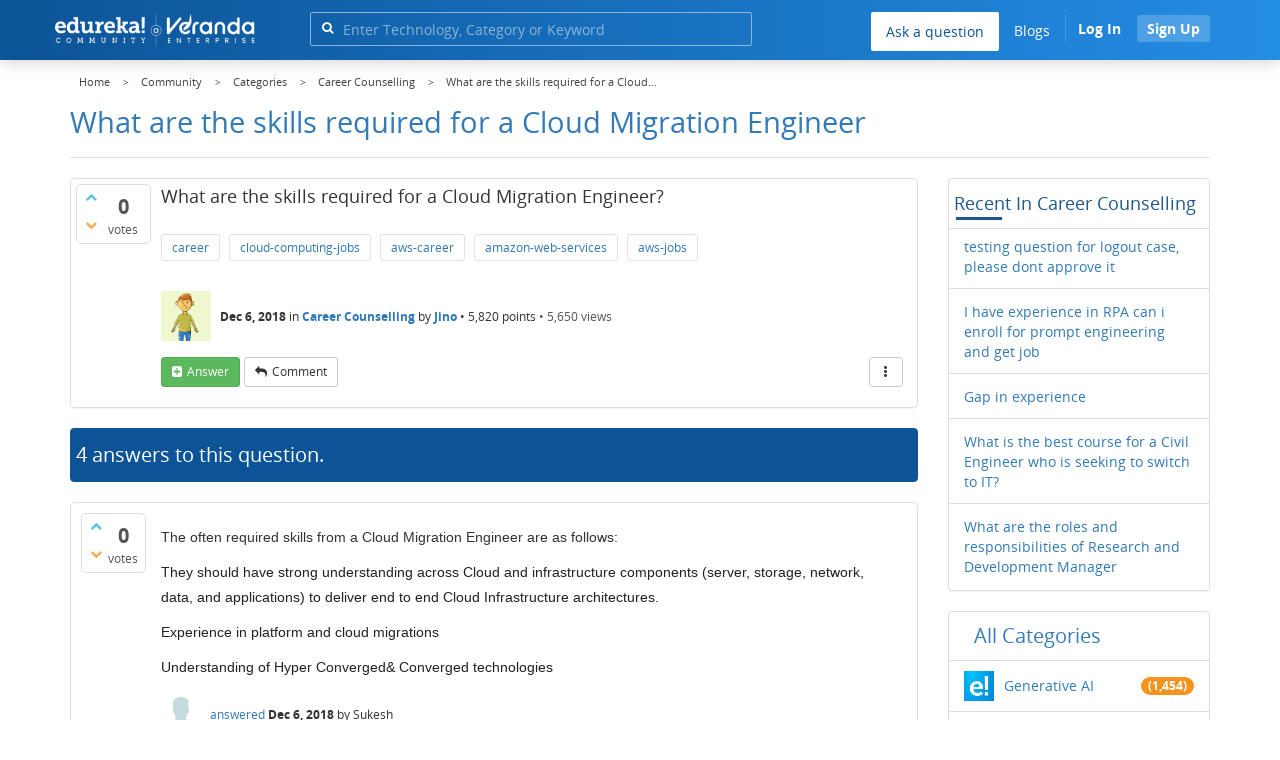

--- FILE ---
content_type: text/html; charset=utf-8
request_url: https://www.edureka.co/community/32344/what-are-the-skills-required-for-a-cloud-migration-engineer
body_size: 28517
content:
<!DOCTYPE html>
<html lang="en">
	<!-- Powered by Question2Answer - http://www.question2answer.org/ -->
	<head>
		<meta http-equiv="content-type" content="text/html; charset=utf-8">
		<meta charset="utf-8">
		<meta name="viewport" content="width=device-width, initial-scale=1">
		<title>What are the skills required for a Cloud Migration Engineer  | Edureka Community</title>
		
        <script>
            var refresh_hash ="1769090410";
            var edurekaurl ="www.edureka.co";
            var catTitle="Career Counselling";
            var clevertap_AccountId = "654-ZKZ-856Z";
            var clevertap_user_id = "";
            var clevertap_user_email = ""; 
            var clevertap_site_Title="What are the skills required for a Cloud Migration Engineer ";
            var donut_theme_url="https://www.edureka.co/community/qa-theme/Donut-theme";
            var donut_new_theme_url="https://d1jnx9ba8s6j9r.cloudfront.net/community/qa-theme/Donut-theme";
            var template="question";
            var askCategories =[];
            var track_utm_source = "";
            var recaptchaKey = "6Lf4mSYUAAAAAEaBoohSdOcvtcUgJg3Dad0R-0aj";
            var ECOM_CATEGORY_ID = "";
            var ecom_base_url = "https://www.edureka.co";
            var user_api_base_url = "https://api-user.edureka.co";
            var webinar_api_base_url = "https://api-webinars.edureka.co";
            var user_api_token = "775359ee06188eca9c8a47e216069a106ab082145a0311e42d323fc2799dcf67";
            
       </script>
		<script src="https://d1jnx9ba8s6j9r.cloudfront.net/community/qa-theme/Donut-theme/jsver.1769090410/js/edureka-clevertap.js" type="text/javascript"></script>
		<script src="https://d1jnx9ba8s6j9r.cloudfront.net/community/qa-theme/Donut-theme/jsver.1769090410/js/community_clevertap_events.js" type="text/javascript" defer></script>
		<script src="https://d1jnx9ba8s6j9r.cloudfront.net/community/qa-theme/Donut-theme/jsver.1769090410/js/community_clevertap_events_v2.js" type="text/javascript" defer></script>
		 
        <!-- Google Analytics -->
        <script>
            var community_user_id_ga = "null";
            (function (i, s, o, g, r, a, m) {
                i["GoogleAnalyticsObject"] = r;
                i[r] = i[r] || function () {
                    (i[r].q = i[r].q || []).push(arguments)
                }, i[r].l = 1 * new Date();
                a = s.createElement(o),
                        m = s.getElementsByTagName(o)[0];
                a.async = 1;
                a.src = g;
                m.parentNode.insertBefore(a, m)
            })(window, document, "script", "//www.google-analytics.com/analytics.js", "ga");

            ga("create", "UA-33865789-2", "auto");
            ga("set", "userId", community_user_id_ga); // Set the user ID using signed-in user_id.
            ga("send", "pageview");
        </script>
		<script src="https://d1jnx9ba8s6j9r.cloudfront.net/community/qa-theme/Donut-theme/jsver.1769090410/js/community_ga_events.js" type="text/javascript" defer></script>
		
        <script type="text/javascript">
            function createCookie(name, value, days) {
                var expires;

                if (days) {
                    var date = new Date();
                    date.setTime(date.getTime() + (days * 24 * 60 * 60 * 1000));
                    expires = "; expires=" + date.toGMTString();
                } else {
                    expires = "";
                }
                document.cookie = encodeURIComponent(name) + "=" + encodeURIComponent(value) + expires + "; path=/";
            }

            function readCookie(name) {
                var nameEQ = encodeURIComponent(name) + "=";
                var ca = document.cookie.split(";");
                for (var i = 0; i < ca.length; i++) {
                    var c = ca[i];
                    while (c.charAt(0) === " ")
                        c = c.substring(1, c.length);
                    if (c.indexOf(nameEQ) === 0)
                        return decodeURIComponent(c.substring(nameEQ.length, c.length));
                }
                return null;
            }

            if (!readCookie("f_l_i_s_p")) {
                createCookie("f_l_i_s_p", "https://www.edureka.co/community/32344/what-are-the-skills-required-for-a-cloud-migration-engineer", 0);
            }
        </script>
			<script src="https://d1jnx9ba8s6j9r.cloudfront.net/community/qa-theme/Donut-theme/jsver.1769090410/js/community_ga4_events.js" type="text/javascript" defer></script>
			<meta property="og:locale" content="en_US" >
			<meta property="og:title" content="What are the skills required for a Cloud Migration Engineer ">
			<meta property="og:type" content="article">
			<meta property="og:url" content="https://www.edureka.co/community/32344/what-are-the-skills-required-for-a-cloud-migration-engineer">
			<meta property="fb:app_id" content="334689249900154" >
			<meta property="article:publisher" content="https://www.facebook.com/edurekaIN/" >
			<meta itemprop="name" content="What are the skills required for a Cloud Migration Engineer ">
			<meta name="twitter:card" content="summary_large_image" >
			<meta name="twitter:site" content="@edurekaIN" >
			<meta name="twitter:title" content="What are the skills required for a Cloud Migration Engineer ">
			<meta property="og:site_name" content="Edureka Community">
			<meta name="twitter:creator" content="@edurekaIN" > 
			<meta property="og:description" content="What are the skills required for a Cloud Migration Engineer?">
			<meta itemprop="description" content="What are the skills required for a Cloud Migration Engineer?">
			<meta name="twitter:description" content="What are the skills required for a Cloud Migration Engineer?">
			<meta property="og:image" content="https://d1jnx9ba8s6j9r.cloudfront.net/community/imgver.1769090410/categoryimages/27.webp">
			<meta property="og:image:width" content="815" >
			<meta property="og:image:height" content="476" >
			<meta itemprop="image" content="https://d1jnx9ba8s6j9r.cloudfront.net/community/imgver.1769090410/categoryimages/27.webp">
			<meta name="twitter:image" content="https://d1jnx9ba8s6j9r.cloudfront.net/community/imgver.1769090410/categoryimages/27.webp">
			<meta name="description" content="What are the skills required for a Cloud Migration Engineer?">
			<meta name="keywords" content="Career Counselling,career,cloud-computing-jobs,aws-career,aws-jobs,amazon-web-services">
			<script src="https://accounts.google.com/gsi/client" defer></script>
			<script > var googleUser = {};
                                let googleButtonWrapper = null;
                                var enableGoogleSignIn = function() {
                                    google.accounts.id.initialize({
                                        client_id: "256344194969-339rculf5eu442p2if4r4p1c395alv33.apps.googleusercontent.com",
                                        callback: handleCredentialResponse
                                    });
                                    googleButtonWrapper = createFakeGoogleWrapper();
                                }; </script>
			<link rel="preload" href="https://d1jnx9ba8s6j9r.cloudfront.net/community/qa-theme/Donut-theme/fonts/OpenSans-Regular.woff?v=1.1.0" as="font" type="font/woff" crossorigin>
				<link rel="preload" href="https://d1jnx9ba8s6j9r.cloudfront.net/community/qa-theme/Donut-theme/fonts/OpenSans-Italic.woff?v=1.1.0" as="font" type="font/woff" crossorigin>
					<link rel="preload" href="https://d1jnx9ba8s6j9r.cloudfront.net/community/qa-theme/Donut-theme/fonts/OpenSans-Bold.woff?v=1.1.0" as="font" type="font/woff" crossorigin>
						<link rel="preload" href="https://d1jnx9ba8s6j9r.cloudfront.net/community/qa-theme/Donut-theme/fonts/OpenSans-BoldItalic.woff?v=1.1.0" as="font" type="font/woff" crossorigin>
							<link rel="preload" href="https://d1jnx9ba8s6j9r.cloudfront.net/community/qa-theme/Donut-theme/fonts/fontawesome-webfont.woff?v=4.2.0" as="font" type="font/woff" crossorigin>
								<link rel="stylesheet" type="text/css" href="https://d1jnx9ba8s6j9r.cloudfront.net/community/qa-theme/Donut-theme/cssver.1769090410/css/font-awesome.min.css?4.2.0">
								<link rel="stylesheet" type="text/css" href="https://d1jnx9ba8s6j9r.cloudfront.net/community/qa-theme/Donut-theme/cssver.1769090410/css/bootstrap.min.css?3.3.5">
								<link rel="stylesheet" type="text/css" href="https://d1jnx9ba8s6j9r.cloudfront.net/community/qa-theme/Donut-theme/cssver.1769090410/css/donut.css?1.6.2">
								<link rel="stylesheet" type="text/css" href="https://d1jnx9ba8s6j9r.cloudfront.net/community/qa-theme/Donut-theme/cssver.1769090410/css/signup.css?1.6.2">
								<link rel="stylesheet" type="text/css" href="https://d1jnx9ba8s6j9r.cloudfront.net/community/qa-theme/Donut-theme/cssver.1769090410/css/open-sans.css?1.6.2">
								<link rel="stylesheet" TYPE="text/css" href="https://www.edureka.co/community/qa-plugin/q2a-breadcrumbs-master/css/default.css">
								<link rel="stylesheet" href="https://www.edureka.co/community/qa-plugin/q2a-ultimate-widgets/widgets/recent_posts/styles/snow.css">
								
					<!-- HTML5 shim and Respond.js IE8 support of HTML5 elements and media queries -->
					   <!--[if lt IE 9]>
					     <script src="https://oss.maxcdn.com/html5shiv/3.7.2/html5shiv.min.js defer"></script>
					     <script src="https://oss.maxcdn.com/respond/1.4.2/respond.min.js defer"></script>
					<![endif]-->
				
								<link rel="canonical" href="https://www.edureka.co/community/32344/what-are-the-skills-required-for-a-cloud-migration-engineer">
								<link rel="search" type="application/opensearchdescription+xml" title="Edureka Community" href="../opensearch.xml">
								<!-- Global site tag (gtag.js) - Google Analytics -->
<script async defer src="https://www.googletagmanager.com/gtag/js?id=UA-108517196-1"></script>
<script defer src="https://www.googletagmanager.com/gtag/js?id=G-6JVFN5CRMW"></script>
<script>
    window.dataLayer = window.dataLayer || [];
    function gtag(){dataLayer.push(arguments);}
    gtag('js', new Date());
    gtag('config', 'UA-108517196-1');
   gtag('config',"G-6JVFN5CRMW");
</script>
<link rel="shortcut icon" href="https://d1jnx9ba8s6j9r.cloudfront.net/imgver.1512806340/img/favicon.ico" type="image/x-icon">
								<script>
								var qa_root = '..\/';
								var qa_request = '32344\/what-are-the-skills-required-for-a-cloud-migration-engineer';
								var qa_wysiwyg_editor_config = {
									filebrowserImageUploadUrl: '..\/wysiwyg-editor-upload?qa_only_image=1',
									defaultLanguage: 'en',
									language: ''
								};
								function qa_display_rule_1(first) {
									var e=document.getElementById('a_notify');
									var a_notify=e && (e.checked || (e.options && e.options[e.selectedIndex].value));
									var e=document.getElementById('a_email_display');
									if (e) { var d=(a_notify); if (first || (e.nodeName=='SPAN')) { e.style.display=d ? '' : 'none'; } else { if (d) { $(e).fadeIn(); } else { $(e).fadeOut(); } } }
									var e=document.getElementById('a_email_shown');
									if (e) { var d=(a_notify); if (first || (e.nodeName=='SPAN')) { e.style.display=d ? '' : 'none'; } else { if (d) { $(e).fadeIn(); } else { $(e).fadeOut(); } } }
									var e=document.getElementById('a_email_hidden');
									if (e) { var d=(!a_notify); if (first || (e.nodeName=='SPAN')) { e.style.display=d ? '' : 'none'; } else { if (d) { $(e).fadeIn(); } else { $(e).fadeOut(); } } }
								}
								function qa_display_rule_2(first) {
									var e=document.getElementById('c32344_notify');
									var c32344_notify=e && (e.checked || (e.options && e.options[e.selectedIndex].value));
									var e=document.getElementById('c32344_email_display');
									if (e) { var d=(c32344_notify); if (first || (e.nodeName=='SPAN')) { e.style.display=d ? '' : 'none'; } else { if (d) { $(e).fadeIn(); } else { $(e).fadeOut(); } } }
									var e=document.getElementById('c32344_email_shown');
									if (e) { var d=(c32344_notify); if (first || (e.nodeName=='SPAN')) { e.style.display=d ? '' : 'none'; } else { if (d) { $(e).fadeIn(); } else { $(e).fadeOut(); } } }
									var e=document.getElementById('c32344_email_hidden');
									if (e) { var d=(!c32344_notify); if (first || (e.nodeName=='SPAN')) { e.style.display=d ? '' : 'none'; } else { if (d) { $(e).fadeIn(); } else { $(e).fadeOut(); } } }
								}
								function qa_display_rule_3(first) {
									var e=document.getElementById('c32351_notify');
									var c32351_notify=e && (e.checked || (e.options && e.options[e.selectedIndex].value));
									var e=document.getElementById('c32351_email_display');
									if (e) { var d=(c32351_notify); if (first || (e.nodeName=='SPAN')) { e.style.display=d ? '' : 'none'; } else { if (d) { $(e).fadeIn(); } else { $(e).fadeOut(); } } }
									var e=document.getElementById('c32351_email_shown');
									if (e) { var d=(c32351_notify); if (first || (e.nodeName=='SPAN')) { e.style.display=d ? '' : 'none'; } else { if (d) { $(e).fadeIn(); } else { $(e).fadeOut(); } } }
									var e=document.getElementById('c32351_email_hidden');
									if (e) { var d=(!c32351_notify); if (first || (e.nodeName=='SPAN')) { e.style.display=d ? '' : 'none'; } else { if (d) { $(e).fadeIn(); } else { $(e).fadeOut(); } } }
								}
								function qa_display_rule_4(first) {
									var e=document.getElementById('c41896_notify');
									var c41896_notify=e && (e.checked || (e.options && e.options[e.selectedIndex].value));
									var e=document.getElementById('c41896_email_display');
									if (e) { var d=(c41896_notify); if (first || (e.nodeName=='SPAN')) { e.style.display=d ? '' : 'none'; } else { if (d) { $(e).fadeIn(); } else { $(e).fadeOut(); } } }
									var e=document.getElementById('c41896_email_shown');
									if (e) { var d=(c41896_notify); if (first || (e.nodeName=='SPAN')) { e.style.display=d ? '' : 'none'; } else { if (d) { $(e).fadeIn(); } else { $(e).fadeOut(); } } }
									var e=document.getElementById('c41896_email_hidden');
									if (e) { var d=(!c41896_notify); if (first || (e.nodeName=='SPAN')) { e.style.display=d ? '' : 'none'; } else { if (d) { $(e).fadeIn(); } else { $(e).fadeOut(); } } }
								}
								function qa_display_rule_5(first) {
									var e=document.getElementById('c48146_notify');
									var c48146_notify=e && (e.checked || (e.options && e.options[e.selectedIndex].value));
									var e=document.getElementById('c48146_email_display');
									if (e) { var d=(c48146_notify); if (first || (e.nodeName=='SPAN')) { e.style.display=d ? '' : 'none'; } else { if (d) { $(e).fadeIn(); } else { $(e).fadeOut(); } } }
									var e=document.getElementById('c48146_email_shown');
									if (e) { var d=(c48146_notify); if (first || (e.nodeName=='SPAN')) { e.style.display=d ? '' : 'none'; } else { if (d) { $(e).fadeIn(); } else { $(e).fadeOut(); } } }
									var e=document.getElementById('c48146_email_hidden');
									if (e) { var d=(!c48146_notify); if (first || (e.nodeName=='SPAN')) { e.style.display=d ? '' : 'none'; } else { if (d) { $(e).fadeIn(); } else { $(e).fadeOut(); } } }
								}
								function qa_display_rule_6(first) {
									var e=document.getElementById('c53269_notify');
									var c53269_notify=e && (e.checked || (e.options && e.options[e.selectedIndex].value));
									var e=document.getElementById('c53269_email_display');
									if (e) { var d=(c53269_notify); if (first || (e.nodeName=='SPAN')) { e.style.display=d ? '' : 'none'; } else { if (d) { $(e).fadeIn(); } else { $(e).fadeOut(); } } }
									var e=document.getElementById('c53269_email_shown');
									if (e) { var d=(c53269_notify); if (first || (e.nodeName=='SPAN')) { e.style.display=d ? '' : 'none'; } else { if (d) { $(e).fadeIn(); } else { $(e).fadeOut(); } } }
									var e=document.getElementById('c53269_email_hidden');
									if (e) { var d=(!c53269_notify); if (first || (e.nodeName=='SPAN')) { e.style.display=d ? '' : 'none'; } else { if (d) { $(e).fadeIn(); } else { $(e).fadeOut(); } } }
								}
								var qa_oldonload = window.onload;
								window.onload = function() {
									if (typeof qa_oldonload == 'function')
										qa_oldonload();
									
									jQuery('#a_notify').click(function() {
										qa_display_rule_1(false);
									});
									qa_display_rule_1(true);
									
									document.getElementById('anew').qa_load=function() { if (qa_ckeditor_a_content = CKEDITOR.replace('a_content', qa_wysiwyg_editor_config)) { qa_ckeditor_a_content.setData(document.getElementById('a_content_ckeditor_data').value); document.getElementById('a_content_ckeditor_ok').value = 1; } };
									document.getElementById('anew').qa_focus=function() { if (qa_ckeditor_a_content) qa_ckeditor_a_content.focus(); };
									
									jQuery('#c32344_notify').click(function() {
										qa_display_rule_2(false);
									});
									qa_display_rule_2(true);
									
									document.getElementById('c32344').qa_load=function() { if (qa_ckeditor_c32344_content = CKEDITOR.replace('c32344_content', qa_wysiwyg_editor_config)) { qa_ckeditor_c32344_content.setData(document.getElementById('c32344_content_ckeditor_data').value); document.getElementById('c32344_content_ckeditor_ok').value = 1; } };
									document.getElementById('c32344').qa_focus=function() { if (qa_ckeditor_c32344_content) qa_ckeditor_c32344_content.focus(); };
									
									jQuery('#c32351_notify').click(function() {
										qa_display_rule_3(false);
									});
									qa_display_rule_3(true);
									
									document.getElementById('c32351').qa_load=function() { if (qa_ckeditor_c32351_content = CKEDITOR.replace('c32351_content', qa_wysiwyg_editor_config)) { qa_ckeditor_c32351_content.setData(document.getElementById('c32351_content_ckeditor_data').value); document.getElementById('c32351_content_ckeditor_ok').value = 1; } };
									document.getElementById('c32351').qa_focus=function() { if (qa_ckeditor_c32351_content) qa_ckeditor_c32351_content.focus(); };
									
									jQuery('#c41896_notify').click(function() {
										qa_display_rule_4(false);
									});
									qa_display_rule_4(true);
									
									document.getElementById('c41896').qa_load=function() { if (qa_ckeditor_c41896_content = CKEDITOR.replace('c41896_content', qa_wysiwyg_editor_config)) { qa_ckeditor_c41896_content.setData(document.getElementById('c41896_content_ckeditor_data').value); document.getElementById('c41896_content_ckeditor_ok').value = 1; } };
									document.getElementById('c41896').qa_focus=function() { if (qa_ckeditor_c41896_content) qa_ckeditor_c41896_content.focus(); };
									
									jQuery('#c48146_notify').click(function() {
										qa_display_rule_5(false);
									});
									qa_display_rule_5(true);
									
									document.getElementById('c48146').qa_load=function() { if (qa_ckeditor_c48146_content = CKEDITOR.replace('c48146_content', qa_wysiwyg_editor_config)) { qa_ckeditor_c48146_content.setData(document.getElementById('c48146_content_ckeditor_data').value); document.getElementById('c48146_content_ckeditor_ok').value = 1; } };
									document.getElementById('c48146').qa_focus=function() { if (qa_ckeditor_c48146_content) qa_ckeditor_c48146_content.focus(); };
									
									jQuery('#c53269_notify').click(function() {
										qa_display_rule_6(false);
									});
									qa_display_rule_6(true);
									
									document.getElementById('c53269').qa_load=function() { if (qa_ckeditor_c53269_content = CKEDITOR.replace('c53269_content', qa_wysiwyg_editor_config)) { qa_ckeditor_c53269_content.setData(document.getElementById('c53269_content_ckeditor_data').value); document.getElementById('c53269_content_ckeditor_ok').value = 1; } };
									document.getElementById('c53269').qa_focus=function() { if (qa_ckeditor_c53269_content) qa_ckeditor_c53269_content.focus(); };
								};
								</script>
								<script src="https://www.edureka.co/community/qa-content/jquery-3.3.1.min.js"></script>
								<script src="https://www.edureka.co/community/qa-content/qa-page.js?1.7.5"></script>
								<script src="https://www.edureka.co/community/qa-content/qa-question.js?1.7.5"></script>
								<script src="../qa-plugin/wysiwyg-editor/ckeditor/ckeditor.js?1.7.5" defer></script>
								<script src="https://d1jnx9ba8s6j9r.cloudfront.net/community/qa-theme/Donut-theme/jsver.1769090410/js/bootstrap.min.js?3.3.5" type="text/javascript" defer></script>
								<script src="https://d1jnx9ba8s6j9r.cloudfront.net/community/qa-theme/Donut-theme/jsver.1769090410/js/donut.js?1.6.2" type="text/javascript" defer></script>
								<script src="https://d1jnx9ba8s6j9r.cloudfront.net/community/qa-theme/Donut-theme/jsver.1769090410/js/formValidation.js?1.6.2" type="text/javascript" defer></script>
								<script src="https://d1jnx9ba8s6j9r.cloudfront.net/community/qa-theme/Donut-theme/jsver.1769090410/js/bootstrapValidator.js?1.6.2" type="text/javascript" defer></script>
								<script src="https://d1jnx9ba8s6j9r.cloudfront.net/community/qa-theme/Donut-theme/jsver.1769090410/js/social-signup.js?1.6.2" type="text/javascript" defer></script>
								<script src="https://d1jnx9ba8s6j9r.cloudfront.net/community/qa-theme/Donut-theme/jsver.1769090410/js/lazyImages.js?1.6.2" type="text/javascript" defer></script>
								<script src="https://d1jnx9ba8s6j9r.cloudfront.net/community/qa-theme/Donut-theme/jsver.1769090410/js/lazyloadContent.js?1.6.2" type="text/javascript" defer></script>
								<script>uw_ajax_url = "https://www.edureka.co/community/qa-plugin/q2a-ultimate-widgets/ajax.php";</script>
								
						<style>
						
						</style>
							</head>
							<body
								class="qa-template-question qa-category-27 qa-body-js-off"
								>
								<p class="new_request" style="display:none">32344/what-are-the-skills-required-for-a-cloud-migration-engineer</p>
								<script>
									var b=document.getElementsByTagName('body')[0];
									b.className=b.className.replace('qa-body-js-off', 'qa-body-js-on');
								</script>
								        <header id="nav-header" class="comm_hdr">
            <nav id="nav" class="navbar navbar-static-top fixed"
                 role="navigation" data-spy="affix" data-offset-top="120">
                <div class="container no-padding">
                    <div class="navbar-header mob_navhd_bx">
                        <button type="button" class="navbar-toggle collapsed" data-toggle="collapse"
                                data-target=".navbar-collapse">
                            <span class="sr-only">Toggle navigation</span>
                            <span class="glyphicon glyphicon-menu-hamburger"></span>
                        </button>
                    </div>
                    <div class="logo-wrapper logo-wrapper_mob">
                        								<div class="qa-logo">
									<a href="https://www.edureka.co" class="qa-logo-link edureka"><img src="https://www.edureka.co/img/Edureka_Community_Logo.webp" alt="edu-community" class="img-responsive edu-comminity-logo-desk desk_lg_bx" style="width:200px;height:33px"></a>
								</div>
                    </div>
                    <div class="col-lg-5 col-md-4 col-sm-4 col-xs-2  custom-search hidden-xs">
                        								<div class="side-search-bar hidden-xs">
									<form class="search-form" role="form" method="get" action="../search" aria-label="search-from">
										
										<div class="input-group">
											<input type="text" name="q" value="" class="qa-search-field form-control" placeholder="Enter Technology, Category or Keyword ">
											<span class="input-group-btn">
												<button type="submit" value="" class="btn qa-search-button" aria-label="search"><span class="fa fa-search"></span></button>
											</span>
										</div>
									</form>
								</div>
                    </div>

                    <div class="col-sm-5 navbar-collapse collapse main-nav navbar-right">
                        <ul class="nav navbar-nav inner-drop-nav mobin-drop-nav">

                                                        <!--                                 <li><a target="_blank" href="https://www.edureka.co/corporate-training">Corporate Training</a></li>
                                                            <li> <a target="_blank"  href="https://www.edureka.co/all-courses">Courses</a></li>
                            -->                                                  <li><div class="menu-back-close-btn visible-xs"><i class="fa fa-angle-left" aria-hidden="true"></i> Back</div></li>
                            <li class="ask_qa_bx"><a href='https://www.edureka.co/community/ask' target="_blank" class="ga-ask-question" data-page="Threads Page">Ask a question</a></li>
                            <li class="blg_bx"><a href='https://www.edureka.co/blog/' target="_blank">Blogs</a></li>
                            <li><div class="open-categories-btn-nav visible-xs">Browse Categories <i class="fa fa-angle-right" aria-hidden="true"></i></div>
                                <ul class="browse-category-section-nav visible-xs">
                                    <li><div class="categories-back-btn-nav"><i class="fa fa-angle-left" aria-hidden="true"></i> Browse Categories</div></li>
                                    <li><a href="https://www.edureka.co/community/generative-ai">Generative AI</a></li><li><a href="https://www.edureka.co/community/power-bi">Power BI</a></li><li><a href="https://www.edureka.co/community/devops-and-agile">DevOps & Agile</a></li><li><a href="https://www.edureka.co/community/category-data-science">Data Science</a></li><li><a href="https://www.edureka.co/community/chatgpt">ChatGPT</a></li><li><a href="https://www.edureka.co/community/cyber-security-&-ethical-hacking">Cyber Security & Ethical Hacking</a></li><li><a href="https://www.edureka.co/community/data-science">Data Analytics</a></li><li><a href="https://www.edureka.co/community/cloud-computing">Cloud Computing</a></li><li><a href="https://www.edureka.co/community/machine-learning">Machine Learning</a></li><li><a href="https://www.edureka.co/community/pmp">PMP</a></li><li><a href="https://www.edureka.co/community/python">Python</a></li><li><a href="https://www.edureka.co/community/salesforce">SalesForce</a></li><li><a href="https://www.edureka.co/community/selenium">Selenium</a></li><li><a href="https://www.edureka.co/community/software-testing">Software Testing</a></li><li><a href="https://www.edureka.co/community/tableau">Tableau</a></li><li><a href="https://www.edureka.co/community/web-development">Web Development</a></li><li><a href="https://www.edureka.co/community/ui-ux-design-certification-course">UI UX Design</a></li><li><a href="https://www.edureka.co/community/java">Java</a></li><li><a href="https://www.edureka.co/community/azure">Azure</a></li><li><a href="https://www.edureka.co/community/database">Database</a></li><li><a href="https://www.edureka.co/community/big-data-hadoop">Big Data Hadoop</a></li><li><a href="https://www.edureka.co/community/blockchain">Blockchain</a></li><li><a href="https://www.edureka.co/community/digital-marketing">Digital Marketing</a></li><li><a href="https://www.edureka.co/community/c#">C#</a></li><li><a href="https://www.edureka.co/community/c">C++</a></li><li><a href="https://www.edureka.co/community/iot-internet-of-things">IoT (Internet of Things)</a></li><li><a href="https://www.edureka.co/community/kotlin">Kotlin</a></li><li><a href="https://www.edureka.co/community/linux-administration">Linux Administration</a></li><li><a href="https://www.edureka.co/community/microstrategy">MicroStrategy</a></li><li><a href="https://www.edureka.co/community/mobile-development">Mobile Development</a></li><li><a href="https://www.edureka.co/community/others">Others</a></li><li><a href="https://www.edureka.co/community/rpa">RPA</a></li><li><a href="https://www.edureka.co/community/talend">Talend</a></li><li><a href="https://www.edureka.co/community/typesript">TypeSript</a></li><li><a href="https://www.edureka.co/community/apache-kafka">Apache Kafka</a></li><li><a href="https://www.edureka.co/community/apache-spark">Apache Spark</a></li><li><a href="https://www.edureka.co/community/career-counselling">Career Counselling</a></li><li><a href="https://www.edureka.co/community/events-&-trending-topics">Events & Trending Topics</a></li><li><a href="https://www.edureka.co/community/ask-us-anything">Ask us Anything!</a></li>                                </ul>
                            </li>

                            

                                                            <li class="donut-navigation pull-right login_before">
                                    
<ul class="nav navbar-nav navbar-right login-nav">
    <li class="dropdown login-dropdown login active btn_align_community_signin community_sign_btn_align">
        <button type="button" class="signin_submit_btn navbar-login-button btn-normal communtity_sig_btn_height btn signIn_popup ga-login-header-click" data-page="Threads Page">Log In</button>
        <button type="button" class="signin_submit_btn navbar-login-button btn-warning communtity_sig_btn_height btn signUp_popup ga-signup-header-click" data-page="Threads Page">Sign Up</button>

<!--        <ul class="dropdown-menu" role="menu" id="login-dropdown-menu">
                        
                                        <li>
                    <div class="login-or">
                        <hr class="hr-or colorgraph">
                        <span class="span-or">or</span>
                    </div>
                </li>
                          
           <form role="form" action=""
                  method="post">
                <li>
                    <label>
                                            </label>
                    <input type="text" class="form-control" id="qa-userid" name="emailhandle"
                           placeholder="">
                </li>

                <li>
                    <label>
                                            </label>
                    <input type="password" class="form-control" id="qa-password" name="password"
                           placeholder="">
                </li>
                <li>
                    <label class="checkbox inline">
                        <input type="checkbox" name="remember" id="qa-rememberme"
                               value="1">                     </label>
                </li>
                <li class="hidden">
                    <input type="hidden" name="code"
                           value="">
                </li>
                <li>
                    <button type="submit" value="" id="qa-login" name="dologin" class="btn btn-primary btn-block">
                                            </button>
                </li>
                <li class="forgot-password">
                    <a href=""></a>
                    |
                    <a href=""></a>
                </li>
            </form>
                
        </ul>-->
    </li>
</ul>
                                </li>
                                                       

                        </ul>
                    </div>
                </div>
                <div class="slideroverlay"></div>
            </nav>
        </header>
        
												<div class="container">
													<div class="top-divider"></div>
												</div>
												<div class="container visible-xs">
													<div class="top-search-bar">
														<form class="search-form" role="form" method="get" action="../search" aria-label="search-from">
															
															<div class="input-group">
																<input type="text" name="q" value="" class="qa-search-field form-control" placeholder="Enter Technology, Category or Keyword ">
																<span class="input-group-btn">
																	<button type="submit" value="" class="btn qa-search-button" aria-label="search"><span class="fa fa-search"></span></button>
																</span>
															</div>
														</form>
													</div>
												</div>
												<main class="donut-masthead">
													<div class="container">
													</div>
													<div class="container">
														<div class="qa-widgets-full qa-widgets-full-top">
															<div class="qa-widget-full qa-widget-full-top">
																<div class="breadcrumb-wrapper">
																	<ul class="breadcrumb clearfix" itemscope itemtype="http://schema.org/BreadcrumbList">
																		<li itemprop="itemListElement" itemscope itemtype="http://schema.org/ListItem"><a href="https://www.edureka.co" itemprop="item"><span itemprop="name">Home</span></a><meta itemprop="position" content="1"></li>
																			<li breadcrumbs-home itemprop="itemListElement" itemscope itemtype="http://schema.org/ListItem" ><a href="https://www.edureka.co/community/" itemprop="item" > <span itemprop="name"> Community </span></a><meta itemprop="position" content="2"></li>
																				<li breadcrumbs-question itemprop="itemListElement" itemscope itemtype="http://schema.org/ListItem" ><a href="https://www.edureka.co/community/categories" itemprop="item" > <span itemprop="name"> Categories </span></a><meta itemprop="position" content="3"></li>
																					<li breadcrumbs-question itemprop="itemListElement" itemscope itemtype="http://schema.org/ListItem" ><a href="https://www.edureka.co/community/career-counselling" itemprop="item" > <span itemprop="name"> Career Counselling </span></a><meta itemprop="position" content="4"></li>
																						<li breadcrumbs-question itemprop="itemListElement" itemscope itemtype="http://schema.org/ListItem" ><span itemprop="name"> What are the skills required for a Cloud... </span><meta itemprop="position" content="5"></li>
																						</ul>
																					</div>
																				</div>
																			</div>
																			
																			<div class="page-title">
																				<h1>
																					<span class="entry-title">What are the skills required for a Cloud Migration Engineer </span>
																				</h1>
																			</div>
																		</div>
																	</main>
																	<div class="qa-body-wrapper container">
																		
																		<div class="qa-header clearfix">
																			<div class="qa-header-clear clearfix">
																			</div>
																		</div> <!-- END qa-header -->
																		
																		<div class="qa-main-shadow clearfix">
																			
																			<div class="qa-main-wrapper clearfix row">
																				
																				<div class="qa-main col-md-9 col-xs-12 pull-left">
																					<div class="qa-part-q-view">
																						<div class="qa-q-view  hentry question" id="q32344">
																							<form method="post" action="../32344/what-are-the-skills-required-for-a-cloud-migration-engineer">
																								<div class="qa-q-view-stats">
																									<div class="qa-voting qa-voting-net" id="voting_32344">
																										<div class="qa-vote-buttons qa-vote-buttons-net">
																										<button title="Click to vote up" name="vote_32344_1_q32344" data-questionId="32344" data-questiontitle="What are the skills required for a Cloud Migration Engineer?" data-position="" data-category="Career Counselling"onclick="return qa_vote_click(this);" type="submit" value="+" class="qa-vote-first-button qa-vote-up-button"> <span class="fa fa-chevron-up"></span> </button>
																									<button title="Click to vote down" name="vote_32344_-1_q32344"data-questionId="32344" data-questiontitle="What are the skills required for a Cloud Migration Engineer?" data-position="" data-category="Career Counselling"onclick="return qa_vote_click(this);" type="submit" value="&ndash;" class="qa-vote-second-button qa-vote-down-button"> <span class="fa fa-chevron-down"></span> </button>
																								</div>
																								<div class="qa-vote-count qa-vote-count-net">
																									<span class="qa-netvote-count">
																										<span class="qa-netvote-count-data">0<span class="votes-up"><span class="value-title" title="0"></span></span><span class="votes-down"><span class="value-title" title="0"></span></span></span><span class="qa-netvote-count-pad"> votes</span>
																									</span>
																								</div>
																								<div class="qa-vote-clear clearfix">
																								</div>
																							</div>
																						</div>
																						<input type="hidden" name="code" value="0-1769150227-a77627fc7311d519f5210c8b3a4da38b9d6cfec8">
																					</form>
																					<div class="qa-q-view-main">
																						<form method="post" action="../32344/what-are-the-skills-required-for-a-cloud-migration-engineer">
																							<div class="qa-q-view-content">
																								<a name="32344"></a><div class="entry-content">What are the skills required for a Cloud Migration Engineer?</div>
																							</div>
																							<div class="qa-q-view-tags clearfix ga-tags" data-category="Career Counselling">
																								<ul class="qa-q-view-tag-list">
																									<li class="qa-q-view-tag-item"><a href="../tag/career" rel="tag" class="ga-tag-link qa-tag-link" data-questionTitle="What are the skills required for a Cloud Migration Engineer?" data-category="Career Counselling" data-questionId="32344">career</a></li>
																									<li class="qa-q-view-tag-item"><a href="../tag/cloud-computing-jobs" rel="tag" class="ga-tag-link qa-tag-link" data-questionTitle="What are the skills required for a Cloud Migration Engineer?" data-category="Career Counselling" data-questionId="32344">cloud-computing-jobs</a></li>
																									<li class="qa-q-view-tag-item"><a href="../tag/aws-career" rel="tag" class="ga-tag-link qa-tag-link" data-questionTitle="What are the skills required for a Cloud Migration Engineer?" data-category="Career Counselling" data-questionId="32344">aws-career</a></li>
																									<li class="qa-q-view-tag-item"><a href="../tag/amazon-web-services" rel="tag" class="ga-tag-link qa-tag-link" data-questionTitle="What are the skills required for a Cloud Migration Engineer?" data-category="Career Counselling" data-questionId="32344">amazon-web-services</a></li>
																									<li class="qa-q-view-tag-item"><a href="../tag/aws-jobs" rel="tag" class="ga-tag-link qa-tag-link" data-questionTitle="What are the skills required for a Cloud Migration Engineer?" data-category="Career Counselling" data-questionId="32344">aws-jobs</a></li>
																								</ul>
																							</div>
																							<span class="qa-q-view-avatar-meta ga-link" data-category="Career Counselling">
																								<span class="qa-q-view-avatar">
																									<img data-src="https://d1jnx9ba8s6j9r.cloudfront.net/imgver.1769090410/img/userimages/716996229.jpg"width="50" height="50"class="lazyImages qa-avatar-image" alt="">
																								</span>
																								<span class="qa-q-view-meta">
																									<span class="qa-q-view-when">
																										<span class="qa-q-view-when-data"><span class="published updated"><span class="value-title" title="2018-12-06T11:17:18+0000">Dec 6, 2018</span></span></span>
																									</span>
																									<span class="qa-q-view-where">
																										<span class="qa-q-view-where-pad">in </span><span class="qa-q-view-where-data"><a href="../career-counselling" class="ga-cat-link qa-category-link">Career Counselling</a></span>
																									</span>
																									<span class="qa-q-view-who">
																										<span class="qa-q-view-who-pad">by </span>
																									<span class="qa-q-view-who-data"><span class="vcard author"><a href="../user/512832" class="qa-user-link ga-click-user-link">Jino</a></span></span><span class=" breakitem visible-xs"></br></span>
																									<span class="qa-q-view-who-points">
																										<span class="qa-q-view-who-points-pad">&bull;&nbsp;</span><span class="qa-q-view-who-points-data">5,820</span><span class="qa-q-view-who-points-pad"> points </span>
																									</span>
																								</span>
																								<span class="qa-q-item-view-count">
																									&bull;
																									<span class="q-item-view">
																										<span class="q-item-view-data">5,650</span><span class="q-item-view-pad"> views</span>
																									</span>
																								</span>
																							</span>
																						</span>
																						<div class="qa-q-view-buttons clearfix">
																							<div class="default-buttons pull-left">
																								<button name="q_doanswer" data-questionId="32344" data-category="Career Counselling" data-questionTitle="What are the skills required for a Cloud Migration Engineer?" id="q_doanswer" onclick="return qa_toggle_element('anew')" title="Answer this question" type="submit" class="qa-form-light-button qa-form-light-button-answer">answer</button>
																								<button name="q_docomment" data-questionId="32344" data-category="Career Counselling" data-questionTitle="What are the skills required for a Cloud Migration Engineer?" onclick="return qa_toggle_element('c32344')" title="Add a comment on this question" type="submit" class="qa-form-light-button qa-form-light-button-comment">comment</button>
																							</div>
																							<div class="action-buttons pull-right">
																								<div class="btn-group">
																									<button type="button" class="qa-form-light-button dropdown-toggle" data-toggle="dropdown" aria-haspopup="true" aria-expanded="false" title="More actions" aria-label="More Actions">
																										<span class="glyphicon glyphicon-option-vertical"></span>
																									</button>
																									<ul class="dropdown-menu action-buttons-dropdown">
																										<li>
																											<button name="q_doflag" onclick="qa_show_waiting_after(this, false);" title="Flag this question as spam or inappropriate" type="submit" class="qa-form-light-button qa-form-light-button-flag">flag</button>
																											
																										</li>
																									</ul>
																								</div>
																							</div>
																						</div>
																						
																						<div class="qa-q-view-c-list" style="display:none;" id="c32344_list">
																						</div> <!-- END qa-c-list -->
																						
																						<input type="hidden" name="code" value="0-1769150227-4c7eb91a06db9f3163bb3b6b8b0c18ab5f6aafd1">
																						<input type="hidden" name="qa_click" value="">
																					</form>
																					<div class="qa-c-form" id="c32344" style="display:none;">
																						<h2>Your comment on this question:</h2>
																						<form method="post" action="../32344/what-are-the-skills-required-for-a-cloud-migration-engineer" name="c_form_32344">
																							<table class="qa-form-tall-table">
																								<tr>
																									<td class="qa-form-tall-data">
																										<input name="c32344_content_ckeditor_ok" id="c32344_content_ckeditor_ok" type="hidden" value="0"><input name="c32344_content_ckeditor_data" id="c32344_content_ckeditor_data" type="hidden" value="">
																										<textarea name="c32344_content" rows="4" cols="40" class="qa-form-tall-text  form-control"></textarea>
																									</td>
																								</tr>
																								<tr>
																									<td class="qa-form-tall-label">
																										Your name to display (optional):
																									</td>
																								</tr>
																								<tr>
																									<td class="qa-form-tall-data">
																										<input name="c32344_name" type="text" value="" class="qa-form-tall-text form-control">
																									</td>
																								</tr>
																								<tr>
																									<td class="qa-form-tall-label">
																										<label>
																											<input name="c32344_notify" id="c32344_notify" onclick="if (document.getElementById('c32344_notify').checked) document.getElementById('c32344_email').focus();" type="checkbox" value="1" checked class="qa-form-tall-checkbox">
																											<span id="c32344_email_shown">Email me at this address if a comment is added after mine:</span><span id="c32344_email_hidden" style="display:none;">Email me if a comment is added after mine</span>
																										</label>
																									</td>
																								</tr>
																								<tbody id="c32344_email_display">
																									<tr>
																										<td class="qa-form-tall-data">
																											<input name="c32344_email" id="c32344_email" type="text" value="" class="qa-form-tall-text form-control">
																											<div class="qa-form-tall-note">Privacy: Your email address will only be used for sending these notifications.</div>
																										</td>
																									</tr>
																								</tbody>
																								<tr>
																									<td colspan="1" class="qa-form-tall-buttons ">
																										<button onclick="if (qa_ckeditor_c32344_content) qa_ckeditor_c32344_content.updateElement(); return qa_submit_comment(32344, 32344, this,'What are the skills required for a Cloud Migration Engineer?','Career Counselling',);" title="" type="submit" class="qa-form-tall-button qa-form-tall-button-comment">Add comment</button>
																										<button name="docancel" onclick="return qa_toggle_element()" title="" type="submit" class="qa-form-tall-button qa-form-tall-button-cancel">Cancel</button>
																									</td>
																								</tr>
																							</table>
																							<input type="hidden" name="c32344_editor" value="WYSIWYG Editor">
																							<input type="hidden" name="c32344_doadd" value="1">
																							<input type="hidden" name="c32344_code" value="0-1769150227-5cad6cb9344a17cd5f7d24d4344f6693153a188c">
																						</form>
																					</div> <!-- END qa-c-form -->
																					
																				</div> <!-- END qa-q-view-main -->
																				<div class="qa-q-view-clear clearfix">
																				</div>
																			</div> <!-- END qa-q-view -->
																			
																		</div>
																		<div class="qa-part-a-form">
																			<h2 id="a_list_title">4 answers to this question.</h2>
																			<div class="qa-a-form" id="anew" style="display:none;">
																				<h2>Your answer</h2>
																				<form method="post" action="../32344/what-are-the-skills-required-for-a-cloud-migration-engineer" name="a_form">
																					<table class="qa-form-tall-table">
																						<tr>
																							<td class="qa-form-tall-data">
																								<input name="a_content_ckeditor_ok" id="a_content_ckeditor_ok" type="hidden" value="0"><input name="a_content_ckeditor_data" id="a_content_ckeditor_data" type="hidden" value="">
																								<textarea name="a_content" rows="12" cols="40" class="qa-form-tall-text  form-control"></textarea>
																							</td>
																						</tr>
																						<tr>
																							<td class="qa-form-tall-label">
																								Your name to display (optional):
																							</td>
																						</tr>
																						<tr>
																							<td class="qa-form-tall-data">
																								<input name="a_name" type="text" value="" class="qa-form-tall-text form-control">
																							</td>
																						</tr>
																						<tr>
																							<td class="qa-form-tall-label">
																								<label>
																									<input name="a_notify" id="a_notify" onclick="if (document.getElementById('a_notify').checked) document.getElementById('a_email').focus();" type="checkbox" value="1" checked class="qa-form-tall-checkbox">
																									<span id="a_email_shown">Email me at this address if my answer is selected or commented on:</span><span id="a_email_hidden" style="display:none;">Email me if my answer is selected or commented on</span>
																								</label>
																							</td>
																						</tr>
																						<tbody id="a_email_display">
																							<tr>
																								<td class="qa-form-tall-data">
																									<input name="a_email" id="a_email" type="text" value="" class="qa-form-tall-text form-control">
																									<div class="qa-form-tall-note">Privacy: Your email address will only be used for sending these notifications.</div>
																								</td>
																							</tr>
																						</tbody>
																						<tr>
																							<td colspan="1" class="qa-form-tall-buttons ">
																								<button onclick="if (qa_ckeditor_a_content) qa_ckeditor_a_content.updateElement(); return qa_submit_answer(32344, this,'What are the skills required for a Cloud Migration Engineer?','Career Counselling');" title="" type="submit" class="qa-form-tall-button qa-form-tall-button-answer">Add answer</button>
																								<button name="docancel" onclick="return qa_toggle_element();" title="" type="submit" class="qa-form-tall-button qa-form-tall-button-cancel">Cancel</button>
																							</td>
																						</tr>
																					</table>
																					<input type="hidden" name="a_editor" value="WYSIWYG Editor">
																					<input type="hidden" name="a_doadd" value="1">
																					<input type="hidden" name="code" value="0-1769150227-2dd5ddd1b91c38ccedcc42ef067b369f8d3b57d3">
																				</form>
																			</div> <!-- END qa-a-form -->
																			
																		</div>
																		<div class="qa-part-a-list">
																			<div class="qa-a-list" id="a_list">
																				
																				<div class="qa-a-list-item  hentry answer" id="a32351">
																					<form method="post" action="../32344/what-are-the-skills-required-for-a-cloud-migration-engineer">
																						<div class="qa-voting qa-voting-net" id="voting_32351">
																							<div class="qa-vote-buttons qa-vote-buttons-net">
																							<button title="Click to vote up" name="vote_32351_1_a32351" data-questionId="32351" data-questiontitle="What are the skills required for a Cloud Migration Engineer?" data-position="1" data-category="Career Counselling"onclick="return qa_vote_click(this);" type="submit" value="+" class="qa-vote-first-button qa-vote-up-button"> <span class="fa fa-chevron-up"></span> </button>
																						<button title="Click to vote down" name="vote_32351_-1_a32351"data-questionId="32351" data-questiontitle="What are the skills required for a Cloud Migration Engineer?" data-position="1" data-category="Career Counselling"onclick="return qa_vote_click(this);" type="submit" value="&ndash;" class="qa-vote-second-button qa-vote-down-button"> <span class="fa fa-chevron-down"></span> </button>
																					</div>
																					<div class="qa-vote-count qa-vote-count-net">
																						<span class="qa-netvote-count">
																							<span class="qa-netvote-count-data">0<span class="votes-up"><span class="value-title" title="0"></span></span><span class="votes-down"><span class="value-title" title="0"></span></span></span><span class="qa-netvote-count-pad"> votes</span>
																						</span>
																					</div>
																					<div class="qa-vote-clear clearfix">
																					</div>
																				</div>
																				<input type="hidden" name="code" value="0-1769150227-a77627fc7311d519f5210c8b3a4da38b9d6cfec8">
																			</form>
																			<div class="qa-a-item-main">
																				<form method="post" action="../32344/what-are-the-skills-required-for-a-cloud-migration-engineer">
																					<div class="qa-a-selection">
																					</div>
																					<div class="qa-a-item-content">
																						<a name="32351"></a><div class="entry-content">


<p><span style="font-size:14px"><span style="font-family:arial,helvetica,sans-serif">The often required skills from a Cloud Migration Engineer are as follows:</span></span></p>

<p><span style="font-size:14px"><span style="font-family:arial,helvetica,sans-serif"><span style="color:rgba(0, 0, 0, 0.87)">They should have strong understanding across Cloud and infrastructure components (server, storage, network, data, and applications) to deliver end to end Cloud Infrastructure architectures.&nbsp;</span></span></span></p>

<p><span style="font-size:14px"><span style="font-family:arial,helvetica,sans-serif"><span style="color:rgba(0, 0, 0, 0.87)">Experience in platform and cloud migrations</span></span></span></p>

<p><span style="font-size:14px"><span style="font-family:arial,helvetica,sans-serif"><span style="color:rgba(0, 0, 0, 0.87)">Understanding of Hyper Converged&amp; Converged technologies</span></span></span></p>
</div>
																					</div>
																					<span class="qa-a-item-avatar-meta ga-link" data-category="Career Counselling">
																						<span class="qa-a-item-avatar">
																							<img data-src="https://d1jnx9ba8s6j9r.cloudfront.net/community/qa-theme/Donut-theme/imgver.1769090410/images/default-profile-pic.webp"width="40" height="40" class="lazyImages qa-avatar-image" alt="">
																						</span>
																						<span class="qa-a-item-meta">
																							<a rel="nofollow" href="../32344/what-are-the-skills-required-for-a-cloud-migration-engineer?show=32351#a32351" class="qa-a-item-what">answered</a>
																							<span class="qa-a-item-when">
																								<span class="qa-a-item-when-data"><span class="published updated"><span class="value-title" title="2018-12-06T11:28:44+0000">Dec 6, 2018</span></span></span>
																							</span>
																							<span class="qa-a-item-who">
																								<span class="qa-a-item-who-pad">by </span>
																							<span class="qa-a-item-who-data">Sukesh</span><span class=" breakitem visible-xs"></br></span>
																						</span>
																					</span>
																				</span>
																				<div class="qa-a-item-buttons clearfix">
																					<div class="default-buttons pull-left">
																						<button name="a32351_docomment" onclick="return qa_toggle_element('c32351')" data-questionId="32344" data-questionTitle="What are the skills required for a Cloud Migration Engineer?" data-category="Career Counselling" data-answerposition="1" title="Add a comment on this answer" type="submit" class="qa-form-light-button qa-form-light-button-comment">comment</button>
																					</div>
																					<div class="action-buttons pull-right">
																						<div class="btn-group">
																							<button type="button" class="qa-form-light-button dropdown-toggle" data-toggle="dropdown" aria-haspopup="true" aria-expanded="false" title="More actions" aria-label="More Actions">
																								<span class="glyphicon glyphicon-option-vertical"></span>
																							</button>
																							<ul class="dropdown-menu action-buttons-dropdown">
																								<li>
																									<button name="a32351_doflag" onclick="return qa_answer_click(32351, 32344, this);" title="Flag this answer as spam or inappropriate" type="submit" class="qa-form-light-button qa-form-light-button-flag">flag</button>
																									
																								</li>
																								<li>
																									<button name="a32351_dofollow" title="Ask a new question relating to this answer" type="submit" class="qa-form-light-button qa-form-light-button-follow">ask related question</button>
																									
																								</li>
																							</ul>
																						</div>
																					</div>
																				</div>
																				
																				<div class="qa-a-item-c-list" style="display:none;" id="c32351_list">
																				</div> <!-- END qa-c-list -->
																				
																				<input type="hidden" name="code" value="0-1769150227-add0a747e4b67d9017b4dda42862761375023103">
																				<input type="hidden" name="qa_click" value="">
																			</form>
																			<div class="qa-c-form" id="c32351" style="display:none;">
																				<h2>Your comment on this answer:</h2>
																				<form method="post" action="../32344/what-are-the-skills-required-for-a-cloud-migration-engineer" name="c_form_32351">
																					<table class="qa-form-tall-table">
																						<tr>
																							<td class="qa-form-tall-data">
																								<input name="c32351_content_ckeditor_ok" id="c32351_content_ckeditor_ok" type="hidden" value="0"><input name="c32351_content_ckeditor_data" id="c32351_content_ckeditor_data" type="hidden" value="">
																								<textarea name="c32351_content" rows="4" cols="40" class="qa-form-tall-text  form-control"></textarea>
																							</td>
																						</tr>
																						<tr>
																							<td class="qa-form-tall-label">
																								Your name to display (optional):
																							</td>
																						</tr>
																						<tr>
																							<td class="qa-form-tall-data">
																								<input name="c32351_name" type="text" value="" class="qa-form-tall-text form-control">
																							</td>
																						</tr>
																						<tr>
																							<td class="qa-form-tall-label">
																								<label>
																									<input name="c32351_notify" id="c32351_notify" onclick="if (document.getElementById('c32351_notify').checked) document.getElementById('c32351_email').focus();" type="checkbox" value="1" checked class="qa-form-tall-checkbox">
																									<span id="c32351_email_shown">Email me at this address if a comment is added after mine:</span><span id="c32351_email_hidden" style="display:none;">Email me if a comment is added after mine</span>
																								</label>
																							</td>
																						</tr>
																						<tbody id="c32351_email_display">
																							<tr>
																								<td class="qa-form-tall-data">
																									<input name="c32351_email" id="c32351_email" type="text" value="" class="qa-form-tall-text form-control">
																									<div class="qa-form-tall-note">Privacy: Your email address will only be used for sending these notifications.</div>
																								</td>
																							</tr>
																						</tbody>
																						<tr>
																							<td colspan="1" class="qa-form-tall-buttons ">
																								<button onclick="if (qa_ckeditor_c32351_content) qa_ckeditor_c32351_content.updateElement(); return qa_submit_comment(32344, 32351, this,'What are the skills required for a Cloud Migration Engineer?','Career Counselling',1);" title="" type="submit" class="qa-form-tall-button qa-form-tall-button-comment">Add comment</button>
																								<button name="docancel" onclick="return qa_toggle_element()" title="" type="submit" class="qa-form-tall-button qa-form-tall-button-cancel">Cancel</button>
																							</td>
																						</tr>
																					</table>
																					<input type="hidden" name="c32351_editor" value="WYSIWYG Editor">
																					<input type="hidden" name="c32351_doadd" value="1">
																					<input type="hidden" name="c32351_code" value="0-1769150227-0e7cda208dc6fd70eeef5b88a8502370c8aaa2e2">
																				</form>
																			</div> <!-- END qa-c-form -->
																			
																		</div> <!-- END qa-a-item-main -->
																		<div class="qa-a-item-clear clearfix">
																		</div>
																	</div> <!-- END qa-a-list-item -->
																	
																	<div class="qa-a-list-item  hentry answer" id="a41896">
																		<form method="post" action="../32344/what-are-the-skills-required-for-a-cloud-migration-engineer">
																			<div class="qa-voting qa-voting-net" id="voting_41896">
																				<div class="qa-vote-buttons qa-vote-buttons-net">
																				<button title="Click to vote up" name="vote_41896_1_a41896" data-questionId="41896" data-questiontitle="What are the skills required for a Cloud Migration Engineer?" data-position="2" data-category="Career Counselling"onclick="return qa_vote_click(this);" type="submit" value="+" class="qa-vote-first-button qa-vote-up-button"> <span class="fa fa-chevron-up"></span> </button>
																			<button title="Click to vote down" name="vote_41896_-1_a41896"data-questionId="41896" data-questiontitle="What are the skills required for a Cloud Migration Engineer?" data-position="2" data-category="Career Counselling"onclick="return qa_vote_click(this);" type="submit" value="&ndash;" class="qa-vote-second-button qa-vote-down-button"> <span class="fa fa-chevron-down"></span> </button>
																		</div>
																		<div class="qa-vote-count qa-vote-count-net">
																			<span class="qa-netvote-count">
																				<span class="qa-netvote-count-data">0<span class="votes-up"><span class="value-title" title="0"></span></span><span class="votes-down"><span class="value-title" title="0"></span></span></span><span class="qa-netvote-count-pad"> votes</span>
																			</span>
																		</div>
																		<div class="qa-vote-clear clearfix">
																		</div>
																	</div>
																	<input type="hidden" name="code" value="0-1769150227-a77627fc7311d519f5210c8b3a4da38b9d6cfec8">
																</form>
																<div class="qa-a-item-main">
																	<form method="post" action="../32344/what-are-the-skills-required-for-a-cloud-migration-engineer">
																		<div class="qa-a-selection">
																		</div>
																		<div class="qa-a-item-content">
																			<a name="41896"></a><div class="entry-content">


<p>Generally the skills required can be listed as follows:</p>

<ol>

<li>Bachelor s degree in Information Science / Information Technology, Computer Science.</li>

<li>Managed Infrastructure automation through DevOps scripting (E.g. Shell, Powershell, Ansible, Terraform etc)</li>

<li>Configuration management using CloudFormation and/or Chef/Puppet.&nbsp;</li>

<li>Implementing experience with primary AWS services (EC2, ELB, ECS, RDS, Lambda, API Gateway, Route53 S3)</li>

<li>Good understanding of Enterprise Networks, Security and Identity Access Management.&nbsp;</li>

<li>Hands-on experience in Migration of business software at scale to Data Centers or Cloud</li>

<li>Leading highly-available and fault-tolerant enterprise and web-scale software deployments.</li>

<li>Experience in performance optimization techniques</li>

<li>AWS Solutions Architect Certified</li></ol>

<p>All the best</p>

<p>Hope this helped!!</p>

<p>To know more about Google Cloud, It is recommended to go for&nbsp;<a target="_blank" rel="dofollow" href="https://www.edureka.co/google-cloud-architect-certification-training">Google Cloud Certification</a>&nbsp;training today.</p>

<p>Thank you!</p>
</div>
																		</div>
																		<span class="qa-a-item-avatar-meta ga-link" data-category="Career Counselling">
																			<span class="qa-a-item-avatar">
																				<img data-src="https://d1jnx9ba8s6j9r.cloudfront.net/community/qa-theme/Donut-theme/imgver.1769090410/images/default-profile-pic.webp"width="40" height="40" class="lazyImages qa-avatar-image" alt="">
																			</span>
																			<span class="qa-a-item-meta">
																				<a rel="nofollow" href="../32344/what-are-the-skills-required-for-a-cloud-migration-engineer?show=41896#a41896" class="qa-a-item-what">answered</a>
																				<span class="qa-a-item-when">
																					<span class="qa-a-item-when-data"><span class="published updated"><span class="value-title" title="2019-03-25T14:30:24+0000">Mar 25, 2019</span></span></span>
																				</span>
																				<span class="qa-a-item-who">
																					<span class="qa-a-item-who-pad">by </span>
																				<span class="qa-a-item-who-data">Ranvijay</span><span class=" breakitem visible-xs"></br></span>
																			</span>
																		</span>
																	</span>
																	<div class="qa-a-item-buttons clearfix">
																		<div class="default-buttons pull-left">
																			<button name="a41896_docomment" onclick="return qa_toggle_element('c41896')" data-questionId="32344" data-questionTitle="What are the skills required for a Cloud Migration Engineer?" data-category="Career Counselling" data-answerposition="2" title="Add a comment on this answer" type="submit" class="qa-form-light-button qa-form-light-button-comment">comment</button>
																		</div>
																		<div class="action-buttons pull-right">
																			<div class="btn-group">
																				<button type="button" class="qa-form-light-button dropdown-toggle" data-toggle="dropdown" aria-haspopup="true" aria-expanded="false" title="More actions" aria-label="More Actions">
																					<span class="glyphicon glyphicon-option-vertical"></span>
																				</button>
																				<ul class="dropdown-menu action-buttons-dropdown">
																					<li>
																						<button name="a41896_doflag" onclick="return qa_answer_click(41896, 32344, this);" title="Flag this answer as spam or inappropriate" type="submit" class="qa-form-light-button qa-form-light-button-flag">flag</button>
																						
																					</li>
																					<li>
																						<button name="a41896_dofollow" title="Ask a new question relating to this answer" type="submit" class="qa-form-light-button qa-form-light-button-follow">ask related question</button>
																						
																					</li>
																				</ul>
																			</div>
																		</div>
																	</div>
																	
																	<div class="qa-a-item-c-list" style="display:none;" id="c41896_list">
																	</div> <!-- END qa-c-list -->
																	
																	<input type="hidden" name="code" value="0-1769150227-11a1aa323ef37cc179811e1ef33e2a9a693e43fa">
																	<input type="hidden" name="qa_click" value="">
																</form>
																<div class="qa-c-form" id="c41896" style="display:none;">
																	<h2>Your comment on this answer:</h2>
																	<form method="post" action="../32344/what-are-the-skills-required-for-a-cloud-migration-engineer" name="c_form_41896">
																		<table class="qa-form-tall-table">
																			<tr>
																				<td class="qa-form-tall-data">
																					<input name="c41896_content_ckeditor_ok" id="c41896_content_ckeditor_ok" type="hidden" value="0"><input name="c41896_content_ckeditor_data" id="c41896_content_ckeditor_data" type="hidden" value="">
																					<textarea name="c41896_content" rows="4" cols="40" class="qa-form-tall-text  form-control"></textarea>
																				</td>
																			</tr>
																			<tr>
																				<td class="qa-form-tall-label">
																					Your name to display (optional):
																				</td>
																			</tr>
																			<tr>
																				<td class="qa-form-tall-data">
																					<input name="c41896_name" type="text" value="" class="qa-form-tall-text form-control">
																				</td>
																			</tr>
																			<tr>
																				<td class="qa-form-tall-label">
																					<label>
																						<input name="c41896_notify" id="c41896_notify" onclick="if (document.getElementById('c41896_notify').checked) document.getElementById('c41896_email').focus();" type="checkbox" value="1" checked class="qa-form-tall-checkbox">
																						<span id="c41896_email_shown">Email me at this address if a comment is added after mine:</span><span id="c41896_email_hidden" style="display:none;">Email me if a comment is added after mine</span>
																					</label>
																				</td>
																			</tr>
																			<tbody id="c41896_email_display">
																				<tr>
																					<td class="qa-form-tall-data">
																						<input name="c41896_email" id="c41896_email" type="text" value="" class="qa-form-tall-text form-control">
																						<div class="qa-form-tall-note">Privacy: Your email address will only be used for sending these notifications.</div>
																					</td>
																				</tr>
																			</tbody>
																			<tr>
																				<td colspan="1" class="qa-form-tall-buttons ">
																					<button onclick="if (qa_ckeditor_c41896_content) qa_ckeditor_c41896_content.updateElement(); return qa_submit_comment(32344, 41896, this,'What are the skills required for a Cloud Migration Engineer?','Career Counselling',2);" title="" type="submit" class="qa-form-tall-button qa-form-tall-button-comment">Add comment</button>
																					<button name="docancel" onclick="return qa_toggle_element()" title="" type="submit" class="qa-form-tall-button qa-form-tall-button-cancel">Cancel</button>
																				</td>
																			</tr>
																		</table>
																		<input type="hidden" name="c41896_editor" value="WYSIWYG Editor">
																		<input type="hidden" name="c41896_doadd" value="1">
																		<input type="hidden" name="c41896_code" value="0-1769150227-359fad780e76aaab7b78d6e8bd2e2ed12f67bddf">
																	</form>
																</div> <!-- END qa-c-form -->
																
															</div> <!-- END qa-a-item-main -->
															<div class="qa-a-item-clear clearfix">
															</div>
														</div> <!-- END qa-a-list-item -->
														
														<div class="qa-a-list-item  hentry answer" id="a48146">
															<form method="post" action="../32344/what-are-the-skills-required-for-a-cloud-migration-engineer">
																<div class="qa-voting qa-voting-net" id="voting_48146">
																	<div class="qa-vote-buttons qa-vote-buttons-net">
																	<button title="Click to vote up" name="vote_48146_1_a48146" data-questionId="48146" data-questiontitle="What are the skills required for a Cloud Migration Engineer?" data-position="3" data-category="Career Counselling"onclick="return qa_vote_click(this);" type="submit" value="+" class="qa-vote-first-button qa-vote-up-button"> <span class="fa fa-chevron-up"></span> </button>
																<button title="Click to vote down" name="vote_48146_-1_a48146"data-questionId="48146" data-questiontitle="What are the skills required for a Cloud Migration Engineer?" data-position="3" data-category="Career Counselling"onclick="return qa_vote_click(this);" type="submit" value="&ndash;" class="qa-vote-second-button qa-vote-down-button"> <span class="fa fa-chevron-down"></span> </button>
															</div>
															<div class="qa-vote-count qa-vote-count-net">
																<span class="qa-netvote-count">
																	<span class="qa-netvote-count-data">0<span class="votes-up"><span class="value-title" title="0"></span></span><span class="votes-down"><span class="value-title" title="0"></span></span></span><span class="qa-netvote-count-pad"> votes</span>
																</span>
															</div>
															<div class="qa-vote-clear clearfix">
															</div>
														</div>
														<input type="hidden" name="code" value="0-1769150227-a77627fc7311d519f5210c8b3a4da38b9d6cfec8">
													</form>
													<div class="qa-a-item-main">
														<form method="post" action="../32344/what-are-the-skills-required-for-a-cloud-migration-engineer">
															<div class="qa-a-selection">
															</div>
															<div class="qa-a-item-content">
																<a name="48146"></a><div class="entry-content">


<p>Hi Jino, some of the <strong>skills required for a Cloud Migration Engineer </strong>are:</p>

<ol>

<li>

<p>Good experience on any Cloud Platform (AWS, Azure, Google etc.).</p></li>

<li>

<p>Strong programming skills in C#/VB.net, JavaScript, Java and/or Python.</p></li>

<li>

<p>Must be from .Net Development background and expert in developing and debugging in .Net with a proven track record of designing complex Microsoft solutions.</p></li>

<li>

<p>Proficient in ASP.NET Web API or WCF, .NET based web applications using IIS and in frameworks like ASP.NET MVC, and Entity Framework</p></li>

<li>

<p>Proven track record of migrating on-premise .NET based applications to any cloud platform (AWS, Azure, Google etc.).</p></li>

<li>

<p>Expertise with one or more common workloads including SQL Server, SharePoint, Exchange.</p></li>

<li>

<p>Strong hands-on experience in integrating multiple databases like Oracle, SQL Server, PostgreSQL etc.</p></li>

<li>

<p>High end Troubleshooting and Communication skills.</p></li>

<li>

<p>Deploying .NET applications using AWS Elastic Beanstalk.</p></li>

<li>

<p>Infrastructure automation through DevOps scripting (E.g. PowerShell, shell, Python, Ruby, Perl)</p></li>

<li>

<p>Configuration management using CloudFormation and/or Chef/Puppet</p></li>

<li>

<p>Experience with continuous integration tools, such as VSTS, Bamboo, Jenkins, Microsoft TFS</p></li></ol>

<div>If you need to know more about Cloud Computing, We recommend joining <a rel="dofollow" href="https://www.edureka.co/executive-programs/advanced-cloud-computing-certification-course-iit-guwahati">Cloud Computing Certification</a> today.</div>
</div>
															</div>
															<span class="qa-a-item-avatar-meta ga-link" data-category="Career Counselling">
																<span class="qa-a-item-avatar">
																	<img data-src="https://d1jnx9ba8s6j9r.cloudfront.net/community/qa-theme/Donut-theme/imgver.1769090410/images/default-profile-pic.webp"width="40" height="40" class="lazyImages qa-avatar-image" alt="">
																</span>
																<span class="qa-a-item-meta">
																	<a rel="nofollow" href="../32344/what-are-the-skills-required-for-a-cloud-migration-engineer?show=48146#a48146" class="qa-a-item-what">answered</a>
																	<span class="qa-a-item-when">
																		<span class="qa-a-item-when-data"><span class="published updated"><span class="value-title" title="2019-05-30T17:55:10+0000">May 30, 2019</span></span></span>
																	</span>
																	<span class="qa-a-item-who">
																		<span class="qa-a-item-who-pad">by </span>
																	<span class="qa-a-item-who-data">Praharsh</span><span class=" breakitem visible-xs"></br></span>
																</span>
															</span>
														</span>
														<div class="qa-a-item-buttons clearfix">
															<div class="default-buttons pull-left">
																<button name="a48146_docomment" onclick="return qa_toggle_element('c48146')" data-questionId="32344" data-questionTitle="What are the skills required for a Cloud Migration Engineer?" data-category="Career Counselling" data-answerposition="3" title="Add a comment on this answer" type="submit" class="qa-form-light-button qa-form-light-button-comment">comment</button>
															</div>
															<div class="action-buttons pull-right">
																<div class="btn-group">
																	<button type="button" class="qa-form-light-button dropdown-toggle" data-toggle="dropdown" aria-haspopup="true" aria-expanded="false" title="More actions" aria-label="More Actions">
																		<span class="glyphicon glyphicon-option-vertical"></span>
																	</button>
																	<ul class="dropdown-menu action-buttons-dropdown">
																		<li>
																			<button name="a48146_doflag" onclick="return qa_answer_click(48146, 32344, this);" title="Flag this answer as spam or inappropriate" type="submit" class="qa-form-light-button qa-form-light-button-flag">flag</button>
																			
																		</li>
																		<li>
																			<button name="a48146_dofollow" title="Ask a new question relating to this answer" type="submit" class="qa-form-light-button qa-form-light-button-follow">ask related question</button>
																			
																		</li>
																	</ul>
																</div>
															</div>
														</div>
														
														<div class="qa-a-item-c-list" style="display:none;" id="c48146_list">
														</div> <!-- END qa-c-list -->
														
														<input type="hidden" name="code" value="0-1769150227-9e42ddeec8b57d4ffdc4ce690afffaa348e5491a">
														<input type="hidden" name="qa_click" value="">
													</form>
													<div class="qa-c-form" id="c48146" style="display:none;">
														<h2>Your comment on this answer:</h2>
														<form method="post" action="../32344/what-are-the-skills-required-for-a-cloud-migration-engineer" name="c_form_48146">
															<table class="qa-form-tall-table">
																<tr>
																	<td class="qa-form-tall-data">
																		<input name="c48146_content_ckeditor_ok" id="c48146_content_ckeditor_ok" type="hidden" value="0"><input name="c48146_content_ckeditor_data" id="c48146_content_ckeditor_data" type="hidden" value="">
																		<textarea name="c48146_content" rows="4" cols="40" class="qa-form-tall-text  form-control"></textarea>
																	</td>
																</tr>
																<tr>
																	<td class="qa-form-tall-label">
																		Your name to display (optional):
																	</td>
																</tr>
																<tr>
																	<td class="qa-form-tall-data">
																		<input name="c48146_name" type="text" value="" class="qa-form-tall-text form-control">
																	</td>
																</tr>
																<tr>
																	<td class="qa-form-tall-label">
																		<label>
																			<input name="c48146_notify" id="c48146_notify" onclick="if (document.getElementById('c48146_notify').checked) document.getElementById('c48146_email').focus();" type="checkbox" value="1" checked class="qa-form-tall-checkbox">
																			<span id="c48146_email_shown">Email me at this address if a comment is added after mine:</span><span id="c48146_email_hidden" style="display:none;">Email me if a comment is added after mine</span>
																		</label>
																	</td>
																</tr>
																<tbody id="c48146_email_display">
																	<tr>
																		<td class="qa-form-tall-data">
																			<input name="c48146_email" id="c48146_email" type="text" value="" class="qa-form-tall-text form-control">
																			<div class="qa-form-tall-note">Privacy: Your email address will only be used for sending these notifications.</div>
																		</td>
																	</tr>
																</tbody>
																<tr>
																	<td colspan="1" class="qa-form-tall-buttons ">
																		<button onclick="if (qa_ckeditor_c48146_content) qa_ckeditor_c48146_content.updateElement(); return qa_submit_comment(32344, 48146, this,'What are the skills required for a Cloud Migration Engineer?','Career Counselling',3);" title="" type="submit" class="qa-form-tall-button qa-form-tall-button-comment">Add comment</button>
																		<button name="docancel" onclick="return qa_toggle_element()" title="" type="submit" class="qa-form-tall-button qa-form-tall-button-cancel">Cancel</button>
																	</td>
																</tr>
															</table>
															<input type="hidden" name="c48146_editor" value="WYSIWYG Editor">
															<input type="hidden" name="c48146_doadd" value="1">
															<input type="hidden" name="c48146_code" value="0-1769150227-4c660d585aa2fe53268a48ec9986bccd39ff1ae6">
														</form>
													</div> <!-- END qa-c-form -->
													
												</div> <!-- END qa-a-item-main -->
												<div class="qa-a-item-clear clearfix">
												</div>
											</div> <!-- END qa-a-list-item -->
											
											<div class="qa-a-list-item  hentry answer" id="a53269">
												<form method="post" action="../32344/what-are-the-skills-required-for-a-cloud-migration-engineer">
													<div class="qa-voting qa-voting-net" id="voting_53269">
														<div class="qa-vote-buttons qa-vote-buttons-net">
														<button title="Click to vote up" name="vote_53269_1_a53269" data-questionId="53269" data-questiontitle="What are the skills required for a Cloud Migration Engineer?" data-position="4" data-category="Career Counselling"onclick="return qa_vote_click(this);" type="submit" value="+" class="qa-vote-first-button qa-vote-up-button"> <span class="fa fa-chevron-up"></span> </button>
													<button title="Click to vote down" name="vote_53269_-1_a53269"data-questionId="53269" data-questiontitle="What are the skills required for a Cloud Migration Engineer?" data-position="4" data-category="Career Counselling"onclick="return qa_vote_click(this);" type="submit" value="&ndash;" class="qa-vote-second-button qa-vote-down-button"> <span class="fa fa-chevron-down"></span> </button>
												</div>
												<div class="qa-vote-count qa-vote-count-net">
													<span class="qa-netvote-count">
														<span class="qa-netvote-count-data">0<span class="votes-up"><span class="value-title" title="0"></span></span><span class="votes-down"><span class="value-title" title="0"></span></span></span><span class="qa-netvote-count-pad"> votes</span>
													</span>
												</div>
												<div class="qa-vote-clear clearfix">
												</div>
											</div>
											<input type="hidden" name="code" value="0-1769150227-a77627fc7311d519f5210c8b3a4da38b9d6cfec8">
										</form>
										<div class="qa-a-item-main">
											<form method="post" action="../32344/what-are-the-skills-required-for-a-cloud-migration-engineer">
												<div class="qa-a-selection">
												</div>
												<div class="qa-a-item-content">
													<a name="53269"></a><div class="entry-content">


<p>Hi,&nbsp;</p>

<p>These are some of the skills required for a Cloud Migration Engineer listed below:</p>

<ul>

<li>Hands-on experience designing and building new data centers&nbsp;</li>

<li>Experience planning and executing data-center consolidations, relocations, and migrations&nbsp;</li>

<li>Ability to perform infrastructure discovery and assessments working with Architecture team</li>

<li>&nbsp;&nbsp;Demonstrated understanding of Data Center Operations (Production operations, Server, Storage, Network, Data Base Management, Systems Management, Helpdesk, DR/Business recovery practices)</li>

<li>&nbsp;Familiarity with functional operations of server, storage, and network functions.</li>

<li>Knowledge of storage Platform Technologies (SAN/NAS) including Hardware &amp; Software (EMC/NetApp/Sun/IBM/HP etc.).</li>

<li>Data Center/Server Operational Components (Monitoring, Management, etc.).</li>

<li>Experience with Asset Management tools/process</li>

<li>Facilities Management Experience (Power, HVAC, Hard Wire Topologies, etc.).&nbsp;</li>

<li>2+ years Configuration Management Experience (Puppet, Chef, CFEngine, Salt)</li></ul>
</div>
												</div>
												<span class="qa-a-item-avatar-meta ga-link" data-category="Career Counselling">
													<span class="qa-a-item-avatar">
														<img data-src="https://d1jnx9ba8s6j9r.cloudfront.net/community/qa-theme/Donut-theme/imgver.1769090410/images/default-profile-pic.webp"width="40" height="40" class="lazyImages qa-avatar-image" alt="">
													</span>
													<span class="qa-a-item-meta">
														<a rel="nofollow" href="../32344/what-are-the-skills-required-for-a-cloud-migration-engineer?show=53269#a53269" class="qa-a-item-what">answered</a>
														<span class="qa-a-item-when">
															<span class="qa-a-item-when-data"><span class="published updated"><span class="value-title" title="2019-07-29T11:24:48+0000">Jul 29, 2019</span></span></span>
														</span>
														<span class="qa-a-item-who">
															<span class="qa-a-item-who-pad">by </span>
														<span class="qa-a-item-who-data"><span class="vcard author"><a href="../user/579481" class="qa-user-link ga-click-user-link">Gitika</a></span></span><span class=" breakitem visible-xs"></br></span>
														<span class="qa-a-item-who-points">
															<span class="qa-a-item-who-points-pad">&bull;&nbsp;</span><span class="qa-a-item-who-points-data">65,730</span><span class="qa-a-item-who-points-pad"> points </span>
														</span>
													</span>
												</span>
											</span>
											<div class="qa-a-item-buttons clearfix">
												<div class="default-buttons pull-left">
													<button name="a53269_docomment" onclick="return qa_toggle_element('c53269')" data-questionId="32344" data-questionTitle="What are the skills required for a Cloud Migration Engineer?" data-category="Career Counselling" data-answerposition="4" title="Add a comment on this answer" type="submit" class="qa-form-light-button qa-form-light-button-comment">comment</button>
												</div>
												<div class="action-buttons pull-right">
													<div class="btn-group">
														<button type="button" class="qa-form-light-button dropdown-toggle" data-toggle="dropdown" aria-haspopup="true" aria-expanded="false" title="More actions" aria-label="More Actions">
															<span class="glyphicon glyphicon-option-vertical"></span>
														</button>
														<ul class="dropdown-menu action-buttons-dropdown">
															<li>
																<button name="a53269_doflag" onclick="return qa_answer_click(53269, 32344, this);" title="Flag this answer as spam or inappropriate" type="submit" class="qa-form-light-button qa-form-light-button-flag">flag</button>
																
															</li>
															<li>
																<button name="a53269_dofollow" title="Ask a new question relating to this answer" type="submit" class="qa-form-light-button qa-form-light-button-follow">ask related question</button>
																
															</li>
														</ul>
													</div>
												</div>
											</div>
											
											<div class="qa-a-item-c-list" style="display:none;" id="c53269_list">
											</div> <!-- END qa-c-list -->
											
											<input type="hidden" name="code" value="0-1769150227-ecd722b8588e21493f4fd8926d966fc5b9057b7b">
											<input type="hidden" name="qa_click" value="">
										</form>
										<div class="qa-c-form" id="c53269" style="display:none;">
											<h2>Your comment on this answer:</h2>
											<form method="post" action="../32344/what-are-the-skills-required-for-a-cloud-migration-engineer" name="c_form_53269">
												<table class="qa-form-tall-table">
													<tr>
														<td class="qa-form-tall-data">
															<input name="c53269_content_ckeditor_ok" id="c53269_content_ckeditor_ok" type="hidden" value="0"><input name="c53269_content_ckeditor_data" id="c53269_content_ckeditor_data" type="hidden" value="">
															<textarea name="c53269_content" rows="4" cols="40" class="qa-form-tall-text  form-control"></textarea>
														</td>
													</tr>
													<tr>
														<td class="qa-form-tall-label">
															Your name to display (optional):
														</td>
													</tr>
													<tr>
														<td class="qa-form-tall-data">
															<input name="c53269_name" type="text" value="" class="qa-form-tall-text form-control">
														</td>
													</tr>
													<tr>
														<td class="qa-form-tall-label">
															<label>
																<input name="c53269_notify" id="c53269_notify" onclick="if (document.getElementById('c53269_notify').checked) document.getElementById('c53269_email').focus();" type="checkbox" value="1" checked class="qa-form-tall-checkbox">
																<span id="c53269_email_shown">Email me at this address if a comment is added after mine:</span><span id="c53269_email_hidden" style="display:none;">Email me if a comment is added after mine</span>
															</label>
														</td>
													</tr>
													<tbody id="c53269_email_display">
														<tr>
															<td class="qa-form-tall-data">
																<input name="c53269_email" id="c53269_email" type="text" value="" class="qa-form-tall-text form-control">
																<div class="qa-form-tall-note">Privacy: Your email address will only be used for sending these notifications.</div>
															</td>
														</tr>
													</tbody>
													<tr>
														<td colspan="1" class="qa-form-tall-buttons ">
															<button onclick="if (qa_ckeditor_c53269_content) qa_ckeditor_c53269_content.updateElement(); return qa_submit_comment(32344, 53269, this,'What are the skills required for a Cloud Migration Engineer?','Career Counselling',4);" title="" type="submit" class="qa-form-tall-button qa-form-tall-button-comment">Add comment</button>
															<button name="docancel" onclick="return qa_toggle_element()" title="" type="submit" class="qa-form-tall-button qa-form-tall-button-cancel">Cancel</button>
														</td>
													</tr>
												</table>
												<input type="hidden" name="c53269_editor" value="WYSIWYG Editor">
												<input type="hidden" name="c53269_doadd" value="1">
												<input type="hidden" name="c53269_code" value="0-1769150227-5d45bb0d6ac9da0371e99699e810977957794f70">
											</form>
										</div> <!-- END qa-c-form -->
										
									</div> <!-- END qa-a-item-main -->
									<div class="qa-a-item-clear clearfix">
									</div>
								</div> <!-- END qa-a-list-item -->
								
							</div> <!-- END qa-a-list -->
							
						</div>
						<div class="qa-widgets-main qa-widgets-main-bottom">
							<div class="qa-widget-main qa-widget-main-bottom">
								<h2>
									Related Questions In Career Counselling
								</h2>
								<form method="post" action="../32344/what-are-the-skills-required-for-a-cloud-migration-engineer">
									<div class="qa-q-list">
										
										<div class="qa-q-list-item row">
											<div class="qa-q-item-stats">
												<div class="qa-voting qa-voting-net" id="voting_31741">
													<div class="qa-vote-buttons qa-vote-buttons-net">
													<button title="Click to vote up" name="vote_31741_1_q31741" data-questionId="31741" data-questiontitle="What are the certification required for getting a job as Orcale Cloud Engineer?" data-position="" data-category="Career Counselling"onclick="return qa_vote_click(this);" type="submit" value="+" class="qa-vote-first-button qa-vote-up-button"> <span class="fa fa-chevron-up"></span> </button>
												<button title="Click to vote down" name="vote_31741_-1_q31741"data-questionId="31741" data-questiontitle="What are the certification required for getting a job as Orcale Cloud Engineer?" data-position="" data-category="Career Counselling"onclick="return qa_vote_click(this);" type="submit" value="&ndash;" class="qa-vote-second-button qa-vote-down-button"> <span class="fa fa-chevron-down"></span> </button>
											</div>
											<div class="qa-vote-count qa-vote-count-net">
												<span class="qa-netvote-count">
													<span class="qa-netvote-count-data">0</span><span class="qa-netvote-count-pad"> votes</span>
												</span>
											</div>
											<div class="qa-vote-clear clearfix">
											</div>
										</div>
										<span class="qa-a-count">
											<span class="qa-a-count-data">2</span><span class="qa-a-count-pad"> answers</span>
										</span>
									</div>
									<div class="qa-q-item-main">
										<h2 class="qa-q-item-title">
											<a href="../31741/what-certification-required-getting-orcale-cloud-engineer" class="ga-heading-click-question" data-category="Career Counselling"id="q31741">What are the certification required for getting a job as Orcale Cloud Engineer?</a>
											
										</h2>
										<div class="qa-q-item-detail">
											<p class="item-description">


Hey,

There are some of the tasks you ...<a rel="nofollow" href="../31741/what-certification-required-getting-orcale-cloud-engineer?show=47094#a47094" class="ga-read-more-click-question" data-category="Career Counselling"><b>READ MORE</b></a></p>
											<span class="qa-q-item-avatar-meta ga-link" data-category="Career Counselling">
												<span class="qa-q-item-meta">
													<a rel="nofollow" href="../31741/what-certification-required-getting-orcale-cloud-engineer?show=47094#a47094" class="qa-q-item-what">answered</a>
													<span class="qa-q-item-when">
														<span class="qa-q-item-when-data"><span class="published updated"><span class="value-title" title="2019-05-21T14:22:53+0000">May 21, 2019</span></span></span>
													</span>
													<span class="qa-q-item-where">
														<span class="qa-q-item-where-pad">in </span><span class="qa-q-item-where-data"><a href="../career-counselling" class="ga-cat-link qa-category-link">Career Counselling</a></span>
													</span>
													<span class="qa-q-item-who">
														<span class="qa-q-item-who-pad">by </span>
													<span class="qa-q-item-who-data"><span class="vcard author"><a href="../user/579481" class="qa-user-link ga-click-user-link">Gitika</a></span></span><span class=" breakitem visible-xs"></br></span>
													<span class="qa-q-item-who-points">
														<span class="qa-q-item-who-points-pad">&bull;&nbsp;</span><span class="qa-q-item-who-points-data">65,730</span><span class="qa-q-item-who-points-pad"> points </span>
													</span>
												</span>
												<span class="qa-q-item-view-count">
													&bull;
													<span class="q-item-view">
														<span class="q-item-view-data">2,439</span><span class="q-item-view-pad"> views</span>
													</span>
												</span>
											</span>
										</span>
									</div>
									<div class="qa-q-item-tags clearfix ga-tags" data-category="Career Counselling">
										<ul class="qa-q-item-tag-list">
											<li class="qa-q-item-tag-item"><a href="../tag/cloud-computing" class="ga-tag-link qa-tag-link" data-questionTitle="What are the certification required for getting a job as Orcale Cloud Engineer?" data-category="Career Counselling" data-questionId="31741">cloud-computing</a></li>
											<li class="qa-q-item-tag-item"><a href="../tag/cloud-computing-jobs" class="ga-tag-link qa-tag-link" data-questionTitle="What are the certification required for getting a job as Orcale Cloud Engineer?" data-category="Career Counselling" data-questionId="31741">cloud-computing-jobs</a></li>
											<li class="qa-q-item-tag-item"><a href="../tag/career" class="ga-tag-link qa-tag-link" data-questionTitle="What are the certification required for getting a job as Orcale Cloud Engineer?" data-category="Career Counselling" data-questionId="31741">career</a></li>
											<li class="qa-q-item-tag-item"><a href="../tag/cloud-computing-career" class="ga-tag-link qa-tag-link" data-questionTitle="What are the certification required for getting a job as Orcale Cloud Engineer?" data-category="Career Counselling" data-questionId="31741">cloud-computing-career</a></li>
											<li class="qa-q-item-tag-item"><a href="../tag/oracle-cloud" class="ga-tag-link qa-tag-link" data-questionTitle="What are the certification required for getting a job as Orcale Cloud Engineer?" data-category="Career Counselling" data-questionId="31741">oracle-cloud</a></li>
										</ul>
									</div>
								</div>
								<div class="qa-q-item-clear clearfix">
								</div>
							</div> <!-- END qa-q-list-item -->
							
							<div class="qa-q-list-item row">
								<div class="qa-q-item-stats">
									<div class="qa-voting qa-voting-net" id="voting_33145">
										<div class="qa-vote-buttons qa-vote-buttons-net">
										<button title="Click to vote up" name="vote_33145_1_q33145" data-questionId="33145" data-questiontitle="What are the skill sets required for a Cloud System Engineer?" data-position="" data-category="Career Counselling"onclick="return qa_vote_click(this);" type="submit" value="+" class="qa-vote-first-button qa-vote-up-button"> <span class="fa fa-chevron-up"></span> </button>
									<button title="Click to vote down" name="vote_33145_-1_q33145"data-questionId="33145" data-questiontitle="What are the skill sets required for a Cloud System Engineer?" data-position="" data-category="Career Counselling"onclick="return qa_vote_click(this);" type="submit" value="&ndash;" class="qa-vote-second-button qa-vote-down-button"> <span class="fa fa-chevron-down"></span> </button>
								</div>
								<div class="qa-vote-count qa-vote-count-net">
									<span class="qa-netvote-count">
										<span class="qa-netvote-count-data">0</span><span class="qa-netvote-count-pad"> votes</span>
									</span>
								</div>
								<div class="qa-vote-clear clearfix">
								</div>
							</div>
							<span class="qa-a-count">
								<span class="qa-a-count-data">3</span><span class="qa-a-count-pad"> answers</span>
							</span>
						</div>
						<div class="qa-q-item-main">
							<h2 class="qa-q-item-title">
								<a href="../33145/what-are-the-skill-sets-required-for-a-cloud-system-engineer" class="ga-heading-click-question" data-category="Career Counselling"id="q33145">What are the skill sets required for a Cloud System Engineer?</a>
								
							</h2>
							<div class="qa-q-item-detail">
								<p class="item-description">


These are some of the skills which ...<a rel="nofollow" href="../33145/what-are-the-skill-sets-required-for-a-cloud-system-engineer?show=53194#a53194" class="ga-read-more-click-question" data-category="Career Counselling"><b>READ MORE</b></a></p>
								<span class="qa-q-item-avatar-meta ga-link" data-category="Career Counselling">
									<span class="qa-q-item-meta">
										<a rel="nofollow" href="../33145/what-are-the-skill-sets-required-for-a-cloud-system-engineer?show=53194#a53194" class="qa-q-item-what">answered</a>
										<span class="qa-q-item-when">
											<span class="qa-q-item-when-data"><span class="published updated"><span class="value-title" title="2019-07-26T15:19:34+0000">Jul 26, 2019</span></span></span>
										</span>
										<span class="qa-q-item-where">
											<span class="qa-q-item-where-pad">in </span><span class="qa-q-item-where-data"><a href="../career-counselling" class="ga-cat-link qa-category-link">Career Counselling</a></span>
										</span>
										<span class="qa-q-item-who">
											<span class="qa-q-item-who-pad">by </span>
										<span class="qa-q-item-who-data"><span class="vcard author"><a href="../user/579481" class="qa-user-link ga-click-user-link">Gitika</a></span></span><span class=" breakitem visible-xs"></br></span>
										<span class="qa-q-item-who-points">
											<span class="qa-q-item-who-points-pad">&bull;&nbsp;</span><span class="qa-q-item-who-points-data">65,730</span><span class="qa-q-item-who-points-pad"> points </span>
										</span>
									</span>
									<span class="qa-q-item-view-count">
										&bull;
										<span class="q-item-view">
											<span class="q-item-view-data">1,974</span><span class="q-item-view-pad"> views</span>
										</span>
									</span>
								</span>
							</span>
						</div>
						<div class="qa-q-item-tags clearfix ga-tags" data-category="Career Counselling">
							<ul class="qa-q-item-tag-list">
								<li class="qa-q-item-tag-item"><a href="../tag/aws-career" class="ga-tag-link qa-tag-link" data-questionTitle="What are the skill sets required for a Cloud System Engineer?" data-category="Career Counselling" data-questionId="33145">aws-career</a></li>
								<li class="qa-q-item-tag-item"><a href="../tag/amazon-web-services" class="ga-tag-link qa-tag-link" data-questionTitle="What are the skill sets required for a Cloud System Engineer?" data-category="Career Counselling" data-questionId="33145">amazon-web-services</a></li>
								<li class="qa-q-item-tag-item"><a href="../tag/aws-jobs" class="ga-tag-link qa-tag-link" data-questionTitle="What are the skill sets required for a Cloud System Engineer?" data-category="Career Counselling" data-questionId="33145">aws-jobs</a></li>
								<li class="qa-q-item-tag-item"><a href="../tag/cloud-computing-jobs" class="ga-tag-link qa-tag-link" data-questionTitle="What are the skill sets required for a Cloud System Engineer?" data-category="Career Counselling" data-questionId="33145">cloud-computing-jobs</a></li>
							</ul>
						</div>
					</div>
					<div class="qa-q-item-clear clearfix">
					</div>
				</div> <!-- END qa-q-list-item -->
				
				<div class="qa-q-list-item row">
					<div class="qa-q-item-stats">
						<div class="qa-voting qa-voting-net" id="voting_33978">
							<div class="qa-vote-buttons qa-vote-buttons-net">
							<button title="Click to vote up" name="vote_33978_1_q33978" data-questionId="33978" data-questiontitle="What are the skill sets required for a Cloud Security Engineer?" data-position="" data-category="Career Counselling"onclick="return qa_vote_click(this);" type="submit" value="+" class="qa-vote-first-button qa-vote-up-button"> <span class="fa fa-chevron-up"></span> </button>
						<button title="Click to vote down" name="vote_33978_-1_q33978"data-questionId="33978" data-questiontitle="What are the skill sets required for a Cloud Security Engineer?" data-position="" data-category="Career Counselling"onclick="return qa_vote_click(this);" type="submit" value="&ndash;" class="qa-vote-second-button qa-vote-down-button"> <span class="fa fa-chevron-down"></span> </button>
					</div>
					<div class="qa-vote-count qa-vote-count-net">
						<span class="qa-netvote-count">
							<span class="qa-netvote-count-data">0</span><span class="qa-netvote-count-pad"> votes</span>
						</span>
					</div>
					<div class="qa-vote-clear clearfix">
					</div>
				</div>
				<span class="qa-a-count">
					<span class="qa-a-count-data">2</span><span class="qa-a-count-pad"> answers</span>
				</span>
			</div>
			<div class="qa-q-item-main">
				<h2 class="qa-q-item-title">
					<a href="../33978/what-are-the-skill-sets-required-for-cloud-security-engineer" class="ga-heading-click-question" data-category="Career Counselling"id="q33978">What are the skill sets required for a Cloud Security Engineer?</a>
					
				</h2>
				<div class="qa-q-item-detail">
					<p class="item-description">The skill sets required can be listed ...<a rel="nofollow" href="../33978/what-are-the-skill-sets-required-for-cloud-security-engineer?show=38750#a38750" class="ga-read-more-click-question" data-category="Career Counselling"><b>READ MORE</b></a></p>
					<span class="qa-q-item-avatar-meta ga-link" data-category="Career Counselling">
						<span class="qa-q-item-meta">
							<a rel="nofollow" href="../33978/what-are-the-skill-sets-required-for-cloud-security-engineer?show=38750#a38750" class="qa-q-item-what">answered</a>
							<span class="qa-q-item-when">
								<span class="qa-q-item-when-data"><span class="published updated"><span class="value-title" title="2019-02-19T16:41:49+0000">Feb 19, 2019</span></span></span>
							</span>
							<span class="qa-q-item-where">
								<span class="qa-q-item-where-pad">in </span><span class="qa-q-item-where-data"><a href="../career-counselling" class="ga-cat-link qa-category-link">Career Counselling</a></span>
							</span>
							<span class="qa-q-item-who">
								<span class="qa-q-item-who-pad">by </span>
							<span class="qa-q-item-who-data">Deeksha</span><span class=" breakitem visible-xs"></br></span>
						</span>
						<span class="qa-q-item-view-count">
							&bull;
							<span class="q-item-view">
								<span class="q-item-view-data">4,906</span><span class="q-item-view-pad"> views</span>
							</span>
						</span>
					</span>
				</span>
			</div>
			<div class="qa-q-item-tags clearfix ga-tags" data-category="Career Counselling">
				<ul class="qa-q-item-tag-list">
					<li class="qa-q-item-tag-item"><a href="../tag/cloud-computing-jobs" class="ga-tag-link qa-tag-link" data-questionTitle="What are the skill sets required for a Cloud Security Engineer?" data-category="Career Counselling" data-questionId="33978">cloud-computing-jobs</a></li>
					<li class="qa-q-item-tag-item"><a href="../tag/aws-career" class="ga-tag-link qa-tag-link" data-questionTitle="What are the skill sets required for a Cloud Security Engineer?" data-category="Career Counselling" data-questionId="33978">aws-career</a></li>
					<li class="qa-q-item-tag-item"><a href="../tag/amazon-web-services" class="ga-tag-link qa-tag-link" data-questionTitle="What are the skill sets required for a Cloud Security Engineer?" data-category="Career Counselling" data-questionId="33978">amazon-web-services</a></li>
					<li class="qa-q-item-tag-item"><a href="../tag/aws-jobs" class="ga-tag-link qa-tag-link" data-questionTitle="What are the skill sets required for a Cloud Security Engineer?" data-category="Career Counselling" data-questionId="33978">aws-jobs</a></li>
					<li class="qa-q-item-tag-item"><a href="../tag/career" class="ga-tag-link qa-tag-link" data-questionTitle="What are the skill sets required for a Cloud Security Engineer?" data-category="Career Counselling" data-questionId="33978">career</a></li>
				</ul>
			</div>
		</div>
		<div class="qa-q-item-clear clearfix">
		</div>
	</div> <!-- END qa-q-list-item -->
	
	<div class="qa-q-list-item row">
		<div class="qa-q-item-stats">
			<div class="qa-voting qa-voting-net" id="voting_34187">
				<div class="qa-vote-buttons qa-vote-buttons-net">
				<button title="Click to vote up" name="vote_34187_1_q34187" data-questionId="34187" data-questiontitle="What are the skill required for getting a job as a Cloud Deployment Engineer?" data-position="" data-category="Career Counselling"onclick="return qa_vote_click(this);" type="submit" value="+" class="qa-vote-first-button qa-vote-up-button"> <span class="fa fa-chevron-up"></span> </button>
			<button title="Click to vote down" name="vote_34187_-1_q34187"data-questionId="34187" data-questiontitle="What are the skill required for getting a job as a Cloud Deployment Engineer?" data-position="" data-category="Career Counselling"onclick="return qa_vote_click(this);" type="submit" value="&ndash;" class="qa-vote-second-button qa-vote-down-button"> <span class="fa fa-chevron-down"></span> </button>
		</div>
		<div class="qa-vote-count qa-vote-count-net">
			<span class="qa-netvote-count">
				<span class="qa-netvote-count-data">0</span><span class="qa-netvote-count-pad"> votes</span>
			</span>
		</div>
		<div class="qa-vote-clear clearfix">
		</div>
	</div>
	<span class="qa-a-count">
		<span class="qa-a-count-data">2</span><span class="qa-a-count-pad"> answers</span>
	</span>
</div>
<div class="qa-q-item-main">
	<h2 class="qa-q-item-title">
		<a href="../34187/what-are-skill-required-getting-cloud-deployment-engineer" class="ga-heading-click-question" data-category="Career Counselling"id="q34187">What are the skill required for getting a job as a Cloud Deployment Engineer?</a>
		
	</h2>
	<div class="qa-q-item-detail">
		<p class="item-description">


The skills required can be listed as ...<a rel="nofollow" href="../34187/what-are-skill-required-getting-cloud-deployment-engineer?show=37852#a37852" class="ga-read-more-click-question" data-category="Career Counselling"><b>READ MORE</b></a></p>
		<span class="qa-q-item-avatar-meta ga-link" data-category="Career Counselling">
			<span class="qa-q-item-meta">
				<a rel="nofollow" href="../34187/what-are-skill-required-getting-cloud-deployment-engineer?show=37852#a37852" class="qa-q-item-what">answered</a>
				<span class="qa-q-item-when">
					<span class="qa-q-item-when-data"><span class="published updated"><span class="value-title" title="2019-02-09T11:11:34+0000">Feb 9, 2019</span></span></span>
				</span>
				<span class="qa-q-item-where">
					<span class="qa-q-item-where-pad">in </span><span class="qa-q-item-where-data"><a href="../career-counselling" class="ga-cat-link qa-category-link">Career Counselling</a></span>
				</span>
				<span class="qa-q-item-who">
					<span class="qa-q-item-who-pad">by </span>
				<span class="qa-q-item-who-data">Ramehs</span><span class=" breakitem visible-xs"></br></span>
			</span>
			<span class="qa-q-item-view-count">
				&bull;
				<span class="q-item-view">
					<span class="q-item-view-data">2,294</span><span class="q-item-view-pad"> views</span>
				</span>
			</span>
		</span>
	</span>
</div>
<div class="qa-q-item-tags clearfix ga-tags" data-category="Career Counselling">
	<ul class="qa-q-item-tag-list">
		<li class="qa-q-item-tag-item"><a href="../tag/cloud-computing-jobs" class="ga-tag-link qa-tag-link" data-questionTitle="What are the skill required for getting a job as a Cloud Deployment Engineer?" data-category="Career Counselling" data-questionId="34187">cloud-computing-jobs</a></li>
		<li class="qa-q-item-tag-item"><a href="../tag/aws-jobs" class="ga-tag-link qa-tag-link" data-questionTitle="What are the skill required for getting a job as a Cloud Deployment Engineer?" data-category="Career Counselling" data-questionId="34187">aws-jobs</a></li>
		<li class="qa-q-item-tag-item"><a href="../tag/aws-career" class="ga-tag-link qa-tag-link" data-questionTitle="What are the skill required for getting a job as a Cloud Deployment Engineer?" data-category="Career Counselling" data-questionId="34187">aws-career</a></li>
		<li class="qa-q-item-tag-item"><a href="../tag/amazon-web-services" class="ga-tag-link qa-tag-link" data-questionTitle="What are the skill required for getting a job as a Cloud Deployment Engineer?" data-category="Career Counselling" data-questionId="34187">amazon-web-services</a></li>
		<li class="qa-q-item-tag-item"><a href="../tag/career" class="ga-tag-link qa-tag-link" data-questionTitle="What are the skill required for getting a job as a Cloud Deployment Engineer?" data-category="Career Counselling" data-questionId="34187">career</a></li>
	</ul>
</div>
</div>
<div class="qa-q-item-clear clearfix">
</div>
</div> <!-- END qa-q-list-item -->

<div class="qa-q-list-item row">
<div class="qa-q-item-stats">
<div class="qa-voting qa-voting-net" id="voting_30342">
	<div class="qa-vote-buttons qa-vote-buttons-net">
	<button title="Click to vote up" name="vote_30342_1_q30342" data-questionId="30342" data-questiontitle="What is the Salary one can expect as a AWS Architect?" data-position="" data-category="Career Counselling"onclick="return qa_vote_click(this);" type="submit" value="+" class="qa-vote-first-button qa-vote-up-button"> <span class="fa fa-chevron-up"></span> </button>
<button title="Click to vote down" name="vote_30342_-1_q30342"data-questionId="30342" data-questiontitle="What is the Salary one can expect as a AWS Architect?" data-position="" data-category="Career Counselling"onclick="return qa_vote_click(this);" type="submit" value="&ndash;" class="qa-vote-second-button qa-vote-down-button"> <span class="fa fa-chevron-down"></span> </button>
</div>
<div class="qa-vote-count qa-vote-count-net">
<span class="qa-netvote-count">
	<span class="qa-netvote-count-data">+3</span><span class="qa-netvote-count-pad"> votes</span>
</span>
</div>
<div class="qa-vote-clear clearfix">
</div>
</div>
<span class="qa-a-count">
<span class="qa-a-count-data">3</span><span class="qa-a-count-pad"> answers</span>
</span>
</div>
<div class="qa-q-item-main">
<h2 class="qa-q-item-title">
<a href="../30342/what-is-the-salary-one-can-expect-as-a-aws-architect" class="ga-heading-click-question" data-category="Career Counselling"id="q30342">What is the Salary one can expect as a AWS Architect?</a>

</h2>
<div class="qa-q-item-detail">
<p class="item-description">Hi,

It totally depends on your understanding and ...<a rel="nofollow" href="../30342/what-is-the-salary-one-can-expect-as-a-aws-architect?show=49958#a49958" class="ga-read-more-click-question" data-category="Career Counselling"><b>READ MORE</b></a></p>
<span class="qa-q-item-avatar-meta ga-link" data-category="Career Counselling">
<span class="qa-q-item-meta">
	<a rel="nofollow" href="../30342/what-is-the-salary-one-can-expect-as-a-aws-architect?show=49958#a49958" class="qa-q-item-what">answered</a>
	<span class="qa-q-item-when">
		<span class="qa-q-item-when-data"><span class="published updated"><span class="value-title" title="2019-06-24T14:31:39+0000">Jun 24, 2019</span></span></span>
	</span>
	<span class="qa-q-item-where">
		<span class="qa-q-item-where-pad">in </span><span class="qa-q-item-where-data"><a href="../career-counselling" class="ga-cat-link qa-category-link">Career Counselling</a></span>
	</span>
	<span class="qa-q-item-who">
		<span class="qa-q-item-who-pad">by </span>
	<span class="qa-q-item-who-data"><span class="vcard author"><a href="../user/579481" class="qa-user-link ga-click-user-link">Gitika</a></span></span><span class=" breakitem visible-xs"></br></span>
	<span class="qa-q-item-who-points">
		<span class="qa-q-item-who-points-pad">&bull;&nbsp;</span><span class="qa-q-item-who-points-data">65,730</span><span class="qa-q-item-who-points-pad"> points </span>
	</span>
</span>
<span class="qa-q-item-view-count">
	&bull;
	<span class="q-item-view">
		<span class="q-item-view-data">7,160</span><span class="q-item-view-pad"> views</span>
	</span>
</span>
</span>
</span>
</div>
<div class="qa-q-item-tags clearfix ga-tags" data-category="Career Counselling">
<ul class="qa-q-item-tag-list">
<li class="qa-q-item-tag-item"><a href="../tag/aws" class="ga-tag-link qa-tag-link" data-questionTitle="What is the Salary one can expect as a AWS Architect?" data-category="Career Counselling" data-questionId="30342">aws</a></li>
<li class="qa-q-item-tag-item"><a href="../tag/devops-tools" class="ga-tag-link qa-tag-link" data-questionTitle="What is the Salary one can expect as a AWS Architect?" data-category="Career Counselling" data-questionId="30342">devops-tools</a></li>
<li class="qa-q-item-tag-item"><a href="../tag/devops" class="ga-tag-link qa-tag-link" data-questionTitle="What is the Salary one can expect as a AWS Architect?" data-category="Career Counselling" data-questionId="30342">devops</a></li>
<li class="qa-q-item-tag-item"><a href="../tag/aws-architect" class="ga-tag-link qa-tag-link" data-questionTitle="What is the Salary one can expect as a AWS Architect?" data-category="Career Counselling" data-questionId="30342">aws-architect</a></li>
<li class="qa-q-item-tag-item"><a href="../tag/aws-architect-job-role" class="ga-tag-link qa-tag-link" data-questionTitle="What is the Salary one can expect as a AWS Architect?" data-category="Career Counselling" data-questionId="30342">aws-architect-job-role</a></li>
<li class="qa-q-item-tag-item"><a href="../tag/aws-certification" class="ga-tag-link qa-tag-link" data-questionTitle="What is the Salary one can expect as a AWS Architect?" data-category="Career Counselling" data-questionId="30342">aws-certification</a></li>
<li class="qa-q-item-tag-item"><a href="../tag/amazon-web-services" class="ga-tag-link qa-tag-link" data-questionTitle="What is the Salary one can expect as a AWS Architect?" data-category="Career Counselling" data-questionId="30342">amazon-web-services</a></li>
<li class="qa-q-item-tag-item"><a href="../tag/aws-career" class="ga-tag-link qa-tag-link" data-questionTitle="What is the Salary one can expect as a AWS Architect?" data-category="Career Counselling" data-questionId="30342">aws-career</a></li>
<li class="qa-q-item-tag-item"><a href="../tag/aws-architect-salary" class="ga-tag-link qa-tag-link" data-questionTitle="What is the Salary one can expect as a AWS Architect?" data-category="Career Counselling" data-questionId="30342">aws-architect-salary</a></li>
<li class="qa-q-item-tag-item"><a href="../tag/aws-jobs" class="ga-tag-link qa-tag-link" data-questionTitle="What is the Salary one can expect as a AWS Architect?" data-category="Career Counselling" data-questionId="30342">aws-jobs</a></li>
</ul>
</div>
</div>
<div class="qa-q-item-clear clearfix">
</div>
</div> <!-- END qa-q-list-item -->

<div class="qa-q-list-item row">
<div class="qa-q-item-stats">
<div class="qa-voting qa-voting-net" id="voting_30570">
<div class="qa-vote-buttons qa-vote-buttons-net">
<button title="Click to vote up" name="vote_30570_1_q30570" data-questionId="30570" data-questiontitle="What is the job role for a Cloud Automation Engineer?" data-position="" data-category="Career Counselling"onclick="return qa_vote_click(this);" type="submit" value="+" class="qa-vote-first-button qa-vote-up-button"> <span class="fa fa-chevron-up"></span> </button>
<button title="Click to vote down" name="vote_30570_-1_q30570"data-questionId="30570" data-questiontitle="What is the job role for a Cloud Automation Engineer?" data-position="" data-category="Career Counselling"onclick="return qa_vote_click(this);" type="submit" value="&ndash;" class="qa-vote-second-button qa-vote-down-button"> <span class="fa fa-chevron-down"></span> </button>
</div>
<div class="qa-vote-count qa-vote-count-net">
<span class="qa-netvote-count">
<span class="qa-netvote-count-data">0</span><span class="qa-netvote-count-pad"> votes</span>
</span>
</div>
<div class="qa-vote-clear clearfix">
</div>
</div>
<span class="qa-a-count">
<span class="qa-a-count-data">2</span><span class="qa-a-count-pad"> answers</span>
</span>
</div>
<div class="qa-q-item-main">
<h2 class="qa-q-item-title">
<a href="../30570/what-is-the-job-role-for-a-cloud-automation-engineer" class="ga-heading-click-question" data-category="Career Counselling"id="q30570">What is the job role for a Cloud Automation Engineer?</a>

</h2>
<div class="qa-q-item-detail">
<p class="item-description">


The responsibilities of a Cloud Automation engineer ...<a rel="nofollow" href="../30570/what-is-the-job-role-for-a-cloud-automation-engineer?show=39781#a39781" class="ga-read-more-click-question" data-category="Career Counselling"><b>READ MORE</b></a></p>
<span class="qa-q-item-avatar-meta ga-link" data-category="Career Counselling">
<span class="qa-q-item-meta">
<a rel="nofollow" href="../30570/what-is-the-job-role-for-a-cloud-automation-engineer?show=39781#a39781" class="qa-q-item-what">answered</a>
<span class="qa-q-item-when">
<span class="qa-q-item-when-data"><span class="published updated"><span class="value-title" title="2019-03-01T15:40:27+0000">Mar 1, 2019</span></span></span>
</span>
<span class="qa-q-item-where">
<span class="qa-q-item-where-pad">in </span><span class="qa-q-item-where-data"><a href="../career-counselling" class="ga-cat-link qa-category-link">Career Counselling</a></span>
</span>
<span class="qa-q-item-who">
<span class="qa-q-item-who-pad">by </span>
<span class="qa-q-item-who-data">Rituparna</span><span class=" breakitem visible-xs"></br></span>
</span>
<span class="qa-q-item-view-count">
&bull;
<span class="q-item-view">
<span class="q-item-view-data">9,743</span><span class="q-item-view-pad"> views</span>
</span>
</span>
</span>
</span>
</div>
<div class="qa-q-item-tags clearfix ga-tags" data-category="Career Counselling">
<ul class="qa-q-item-tag-list">
<li class="qa-q-item-tag-item"><a href="../tag/career" class="ga-tag-link qa-tag-link" data-questionTitle="What is the job role for a Cloud Automation Engineer?" data-category="Career Counselling" data-questionId="30570">career</a></li>
<li class="qa-q-item-tag-item"><a href="../tag/aws-career" class="ga-tag-link qa-tag-link" data-questionTitle="What is the job role for a Cloud Automation Engineer?" data-category="Career Counselling" data-questionId="30570">aws-career</a></li>
<li class="qa-q-item-tag-item"><a href="../tag/amazon-web-services" class="ga-tag-link qa-tag-link" data-questionTitle="What is the job role for a Cloud Automation Engineer?" data-category="Career Counselling" data-questionId="30570">amazon-web-services</a></li>
<li class="qa-q-item-tag-item"><a href="../tag/aws-jobs" class="ga-tag-link qa-tag-link" data-questionTitle="What is the job role for a Cloud Automation Engineer?" data-category="Career Counselling" data-questionId="30570">aws-jobs</a></li>
<li class="qa-q-item-tag-item"><a href="../tag/cloud-automation-jobs" class="ga-tag-link qa-tag-link" data-questionTitle="What is the job role for a Cloud Automation Engineer?" data-category="Career Counselling" data-questionId="30570">cloud-automation-jobs</a></li>
</ul>
</div>
</div>
<div class="qa-q-item-clear clearfix">
</div>
</div> <!-- END qa-q-list-item -->

<div class="qa-q-list-item row">
<div class="qa-q-item-stats">
<div class="qa-voting qa-voting-net" id="voting_30571">
<div class="qa-vote-buttons qa-vote-buttons-net">
<button title="Click to vote up" name="vote_30571_1_q30571" data-questionId="30571" data-questiontitle="Certification for getting a job as Cloud Automation Engineer?" data-position="" data-category="Career Counselling"onclick="return qa_vote_click(this);" type="submit" value="+" class="qa-vote-first-button qa-vote-up-button"> <span class="fa fa-chevron-up"></span> </button>
<button title="Click to vote down" name="vote_30571_-1_q30571"data-questionId="30571" data-questiontitle="Certification for getting a job as Cloud Automation Engineer?" data-position="" data-category="Career Counselling"onclick="return qa_vote_click(this);" type="submit" value="&ndash;" class="qa-vote-second-button qa-vote-down-button"> <span class="fa fa-chevron-down"></span> </button>
</div>
<div class="qa-vote-count qa-vote-count-net">
<span class="qa-netvote-count">
<span class="qa-netvote-count-data">0</span><span class="qa-netvote-count-pad"> votes</span>
</span>
</div>
<div class="qa-vote-clear clearfix">
</div>
</div>
<span class="qa-a-count">
<span class="qa-a-count-data">2</span><span class="qa-a-count-pad"> answers</span>
</span>
</div>
<div class="qa-q-item-main">
<h2 class="qa-q-item-title">
<a href="../30571/certification-for-getting-job-as-cloud-automation-engineer" class="ga-heading-click-question" data-category="Career Counselling"id="q30571">Certification for getting a job as Cloud Automation Engineer?</a>

</h2>
<div class="qa-q-item-detail">
<p class="item-description">The certification required for getting a job ...<a rel="nofollow" href="../30571/certification-for-getting-job-as-cloud-automation-engineer?show=39779#a39779" class="ga-read-more-click-question" data-category="Career Counselling"><b>READ MORE</b></a></p>
<span class="qa-q-item-avatar-meta ga-link" data-category="Career Counselling">
<span class="qa-q-item-meta">
<a rel="nofollow" href="../30571/certification-for-getting-job-as-cloud-automation-engineer?show=39779#a39779" class="qa-q-item-what">answered</a>
<span class="qa-q-item-when">
<span class="qa-q-item-when-data"><span class="published updated"><span class="value-title" title="2019-03-01T15:36:39+0000">Mar 1, 2019</span></span></span>
</span>
<span class="qa-q-item-where">
<span class="qa-q-item-where-pad">in </span><span class="qa-q-item-where-data"><a href="../career-counselling" class="ga-cat-link qa-category-link">Career Counselling</a></span>
</span>
<span class="qa-q-item-who">
<span class="qa-q-item-who-pad">by </span>
<span class="qa-q-item-who-data">Rituparna</span><span class=" breakitem visible-xs"></br></span>
</span>
<span class="qa-q-item-view-count">
&bull;
<span class="q-item-view">
<span class="q-item-view-data">2,783</span><span class="q-item-view-pad"> views</span>
</span>
</span>
</span>
</span>
</div>
<div class="qa-q-item-tags clearfix ga-tags" data-category="Career Counselling">
<ul class="qa-q-item-tag-list">
<li class="qa-q-item-tag-item"><a href="../tag/career" class="ga-tag-link qa-tag-link" data-questionTitle="Certification for getting a job as Cloud Automation Engineer?" data-category="Career Counselling" data-questionId="30571">career</a></li>
<li class="qa-q-item-tag-item"><a href="../tag/aws-career" class="ga-tag-link qa-tag-link" data-questionTitle="Certification for getting a job as Cloud Automation Engineer?" data-category="Career Counselling" data-questionId="30571">aws-career</a></li>
<li class="qa-q-item-tag-item"><a href="../tag/amazon-web-services" class="ga-tag-link qa-tag-link" data-questionTitle="Certification for getting a job as Cloud Automation Engineer?" data-category="Career Counselling" data-questionId="30571">amazon-web-services</a></li>
<li class="qa-q-item-tag-item"><a href="../tag/aws-jobs" class="ga-tag-link qa-tag-link" data-questionTitle="Certification for getting a job as Cloud Automation Engineer?" data-category="Career Counselling" data-questionId="30571">aws-jobs</a></li>
<li class="qa-q-item-tag-item"><a href="../tag/cloud-automation-jobs" class="ga-tag-link qa-tag-link" data-questionTitle="Certification for getting a job as Cloud Automation Engineer?" data-category="Career Counselling" data-questionId="30571">cloud-automation-jobs</a></li>
</ul>
</div>
</div>
<div class="qa-q-item-clear clearfix">
</div>
</div> <!-- END qa-q-list-item -->

<div class="qa-q-list-item row">
<div class="qa-q-item-stats">
<div class="qa-voting qa-voting-net" id="voting_30572">
<div class="qa-vote-buttons qa-vote-buttons-net">
<button title="Click to vote up" name="vote_30572_1_q30572" data-questionId="30572" data-questiontitle="What is the salary offered to a Cloud Automation Engineer?" data-position="" data-category="Career Counselling"onclick="return qa_vote_click(this);" type="submit" value="+" class="qa-vote-first-button qa-vote-up-button"> <span class="fa fa-chevron-up"></span> </button>
<button title="Click to vote down" name="vote_30572_-1_q30572"data-questionId="30572" data-questiontitle="What is the salary offered to a Cloud Automation Engineer?" data-position="" data-category="Career Counselling"onclick="return qa_vote_click(this);" type="submit" value="&ndash;" class="qa-vote-second-button qa-vote-down-button"> <span class="fa fa-chevron-down"></span> </button>
</div>
<div class="qa-vote-count qa-vote-count-net">
<span class="qa-netvote-count">
<span class="qa-netvote-count-data">0</span><span class="qa-netvote-count-pad"> votes</span>
</span>
</div>
<div class="qa-vote-clear clearfix">
</div>
</div>
<span class="qa-a-count">
<span class="qa-a-count-data">2</span><span class="qa-a-count-pad"> answers</span>
</span>
</div>
<div class="qa-q-item-main">
<h2 class="qa-q-item-title">
<a href="../30572/what-is-the-salary-offered-to-a-cloud-automation-engineer" class="ga-heading-click-question" data-category="Career Counselling"id="q30572">What is the salary offered to a Cloud Automation Engineer?</a>

</h2>
<div class="qa-q-item-detail">
<p class="item-description">Salary offered to a cloud automation engineer ...<a rel="nofollow" href="../30572/what-is-the-salary-offered-to-a-cloud-automation-engineer?show=39778#a39778" class="ga-read-more-click-question" data-category="Career Counselling"><b>READ MORE</b></a></p>
<span class="qa-q-item-avatar-meta ga-link" data-category="Career Counselling">
<span class="qa-q-item-meta">
<a rel="nofollow" href="../30572/what-is-the-salary-offered-to-a-cloud-automation-engineer?show=39778#a39778" class="qa-q-item-what">answered</a>
<span class="qa-q-item-when">
<span class="qa-q-item-when-data"><span class="published updated"><span class="value-title" title="2019-03-01T15:35:41+0000">Mar 1, 2019</span></span></span>
</span>
<span class="qa-q-item-where">
<span class="qa-q-item-where-pad">in </span><span class="qa-q-item-where-data"><a href="../career-counselling" class="ga-cat-link qa-category-link">Career Counselling</a></span>
</span>
<span class="qa-q-item-who">
<span class="qa-q-item-who-pad">by </span>
<span class="qa-q-item-who-data">Rituparna</span><span class=" breakitem visible-xs"></br></span>
</span>
<span class="qa-q-item-view-count">
&bull;
<span class="q-item-view">
<span class="q-item-view-data">2,606</span><span class="q-item-view-pad"> views</span>
</span>
</span>
</span>
</span>
</div>
<div class="qa-q-item-tags clearfix ga-tags" data-category="Career Counselling">
<ul class="qa-q-item-tag-list">
<li class="qa-q-item-tag-item"><a href="../tag/career" class="ga-tag-link qa-tag-link" data-questionTitle="What is the salary offered to a Cloud Automation Engineer?" data-category="Career Counselling" data-questionId="30572">career</a></li>
<li class="qa-q-item-tag-item"><a href="../tag/aws-career" class="ga-tag-link qa-tag-link" data-questionTitle="What is the salary offered to a Cloud Automation Engineer?" data-category="Career Counselling" data-questionId="30572">aws-career</a></li>
<li class="qa-q-item-tag-item"><a href="../tag/amazon-web-services" class="ga-tag-link qa-tag-link" data-questionTitle="What is the salary offered to a Cloud Automation Engineer?" data-category="Career Counselling" data-questionId="30572">amazon-web-services</a></li>
<li class="qa-q-item-tag-item"><a href="../tag/aws-jobs" class="ga-tag-link qa-tag-link" data-questionTitle="What is the salary offered to a Cloud Automation Engineer?" data-category="Career Counselling" data-questionId="30572">aws-jobs</a></li>
<li class="qa-q-item-tag-item"><a href="../tag/cloud-automation-jobs" class="ga-tag-link qa-tag-link" data-questionTitle="What is the salary offered to a Cloud Automation Engineer?" data-category="Career Counselling" data-questionId="30572">cloud-automation-jobs</a></li>
</ul>
</div>
</div>
<div class="qa-q-item-clear clearfix">
</div>
</div> <!-- END qa-q-list-item -->

<div class="qa-q-list-item row">
<div class="qa-q-item-stats">
<div class="qa-voting qa-voting-net" id="voting_34734">
<div class="qa-vote-buttons qa-vote-buttons-net">
<button title="Click to vote up" name="vote_34734_1_q34734" data-questionId="34734" data-questiontitle="What are the skills required for getting a job of Azure Cloud Engineer?" data-position="" data-category="Career Counselling"onclick="return qa_vote_click(this);" type="submit" value="+" class="qa-vote-first-button qa-vote-up-button"> <span class="fa fa-chevron-up"></span> </button>
<button title="Click to vote down" name="vote_34734_-1_q34734"data-questionId="34734" data-questiontitle="What are the skills required for getting a job of Azure Cloud Engineer?" data-position="" data-category="Career Counselling"onclick="return qa_vote_click(this);" type="submit" value="&ndash;" class="qa-vote-second-button qa-vote-down-button"> <span class="fa fa-chevron-down"></span> </button>
</div>
<div class="qa-vote-count qa-vote-count-net">
<span class="qa-netvote-count">
<span class="qa-netvote-count-data">+1</span><span class="qa-netvote-count-pad"> vote</span>
</span>
</div>
<div class="qa-vote-clear clearfix">
</div>
</div>
<span class="qa-a-count">
<span class="qa-a-count-data">2</span><span class="qa-a-count-pad"> answers</span>
</span>
</div>
<div class="qa-q-item-main">
<h2 class="qa-q-item-title">
<a href="../34734/what-are-skills-required-for-getting-job-azure-cloud-engineer" class="ga-heading-click-question" data-category="Career Counselling"id="q34734">What are the skills required for getting a job of Azure Cloud Engineer?</a>

</h2>
<div class="qa-q-item-detail">
<p class="item-description">


The skills asked for this job are ...<a rel="nofollow" href="../34734/what-are-skills-required-for-getting-job-azure-cloud-engineer?show=34745#a34745" class="ga-read-more-click-question" data-category="Career Counselling"><b>READ MORE</b></a></p>
<span class="qa-q-item-avatar-meta ga-link" data-category="Career Counselling">
<span class="qa-q-item-meta">
<a rel="nofollow" href="../34734/what-are-skills-required-for-getting-job-azure-cloud-engineer?show=34745#a34745" class="qa-q-item-what">answered</a>
<span class="qa-q-item-when">
<span class="qa-q-item-when-data"><span class="published updated"><span class="value-title" title="2019-01-04T11:22:41+0000">Jan 4, 2019</span></span></span>
</span>
<span class="qa-q-item-where">
<span class="qa-q-item-where-pad">in </span><span class="qa-q-item-where-data"><a href="../career-counselling" class="ga-cat-link qa-category-link">Career Counselling</a></span>
</span>
<span class="qa-q-item-who">
<span class="qa-q-item-who-pad">by </span>
<span class="qa-q-item-who-data">Nabarupa</span><span class=" breakitem visible-xs"></br></span>
</span>
<span class="qa-q-item-view-count">
&bull;
<span class="q-item-view">
<span class="q-item-view-data">8,042</span><span class="q-item-view-pad"> views</span>
</span>
</span>
</span>
</span>
</div>
<div class="qa-q-item-tags clearfix ga-tags" data-category="Career Counselling">
<ul class="qa-q-item-tag-list">
<li class="qa-q-item-tag-item"><a href="../tag/azure" class="ga-tag-link qa-tag-link" data-questionTitle="What are the skills required for getting a job of Azure Cloud Engineer?" data-category="Career Counselling" data-questionId="34734">azure</a></li>
<li class="qa-q-item-tag-item"><a href="../tag/azure-job" class="ga-tag-link qa-tag-link" data-questionTitle="What are the skills required for getting a job of Azure Cloud Engineer?" data-category="Career Counselling" data-questionId="34734">azure-job</a></li>
<li class="qa-q-item-tag-item"><a href="../tag/azure-career" class="ga-tag-link qa-tag-link" data-questionTitle="What are the skills required for getting a job of Azure Cloud Engineer?" data-category="Career Counselling" data-questionId="34734">azure-career</a></li>
<li class="qa-q-item-tag-item"><a href="../tag/jobs" class="ga-tag-link qa-tag-link" data-questionTitle="What are the skills required for getting a job of Azure Cloud Engineer?" data-category="Career Counselling" data-questionId="34734">jobs</a></li>
<li class="qa-q-item-tag-item"><a href="../tag/cloud-computing-jobs" class="ga-tag-link qa-tag-link" data-questionTitle="What are the skills required for getting a job of Azure Cloud Engineer?" data-category="Career Counselling" data-questionId="34734">cloud-computing-jobs</a></li>
</ul>
</div>
</div>
<div class="qa-q-item-clear clearfix">
</div>
</div> <!-- END qa-q-list-item -->

<div class="qa-q-list-item row">
<div class="qa-q-item-stats">
<div class="qa-voting qa-voting-net" id="voting_30573">
<div class="qa-vote-buttons qa-vote-buttons-net">
<button title="Click to vote up" name="vote_30573_1_q30573" data-questionId="30573" data-questiontitle="What are the skill set required for being a Cloud Automation Engineer?" data-position="" data-category="Career Counselling"onclick="return qa_vote_click(this);" type="submit" value="+" class="qa-vote-first-button qa-vote-up-button"> <span class="fa fa-chevron-up"></span> </button>
<button title="Click to vote down" name="vote_30573_-1_q30573"data-questionId="30573" data-questiontitle="What are the skill set required for being a Cloud Automation Engineer?" data-position="" data-category="Career Counselling"onclick="return qa_vote_click(this);" type="submit" value="&ndash;" class="qa-vote-second-button qa-vote-down-button"> <span class="fa fa-chevron-down"></span> </button>
</div>
<div class="qa-vote-count qa-vote-count-net">
<span class="qa-netvote-count">
<span class="qa-netvote-count-data">0</span><span class="qa-netvote-count-pad"> votes</span>
</span>
</div>
<div class="qa-vote-clear clearfix">
</div>
</div>
<span class="qa-a-count">
<span class="qa-a-count-data">2</span><span class="qa-a-count-pad"> answers</span>
</span>
</div>
<div class="qa-q-item-main">
<h2 class="qa-q-item-title">
<a href="../30573/what-the-skill-set-required-being-cloud-automation-engineer" class="ga-heading-click-question" data-category="Career Counselling"id="q30573">What are the skill set required for being a Cloud Automation Engineer?</a>

</h2>
<div class="qa-q-item-detail">
<p class="item-description">


The skill required for a Cloud Automation ...<a rel="nofollow" href="../30573/what-the-skill-set-required-being-cloud-automation-engineer?show=39776#a39776" class="ga-read-more-click-question" data-category="Career Counselling"><b>READ MORE</b></a></p>
<span class="qa-q-item-avatar-meta ga-link" data-category="Career Counselling">
<span class="qa-q-item-meta">
<a rel="nofollow" href="../30573/what-the-skill-set-required-being-cloud-automation-engineer?show=39776#a39776" class="qa-q-item-what">answered</a>
<span class="qa-q-item-when">
<span class="qa-q-item-when-data"><span class="published updated"><span class="value-title" title="2019-03-01T15:34:24+0000">Mar 1, 2019</span></span></span>
</span>
<span class="qa-q-item-where">
<span class="qa-q-item-where-pad">in </span><span class="qa-q-item-where-data"><a href="../career-counselling" class="ga-cat-link qa-category-link">Career Counselling</a></span>
</span>
<span class="qa-q-item-who">
<span class="qa-q-item-who-pad">by </span>
<span class="qa-q-item-who-data">Rituparna</span><span class=" breakitem visible-xs"></br></span>
</span>
<span class="qa-q-item-view-count">
&bull;
<span class="q-item-view">
<span class="q-item-view-data">5,248</span><span class="q-item-view-pad"> views</span>
</span>
</span>
</span>
</span>
</div>
<div class="qa-q-item-tags clearfix ga-tags" data-category="Career Counselling">
<ul class="qa-q-item-tag-list">
<li class="qa-q-item-tag-item"><a href="../tag/career" class="ga-tag-link qa-tag-link" data-questionTitle="What are the skill set required for being a Cloud Automation Engineer?" data-category="Career Counselling" data-questionId="30573">career</a></li>
<li class="qa-q-item-tag-item"><a href="../tag/aws-career" class="ga-tag-link qa-tag-link" data-questionTitle="What are the skill set required for being a Cloud Automation Engineer?" data-category="Career Counselling" data-questionId="30573">aws-career</a></li>
<li class="qa-q-item-tag-item"><a href="../tag/amazon-web-services" class="ga-tag-link qa-tag-link" data-questionTitle="What are the skill set required for being a Cloud Automation Engineer?" data-category="Career Counselling" data-questionId="30573">amazon-web-services</a></li>
<li class="qa-q-item-tag-item"><a href="../tag/aws-jobs" class="ga-tag-link qa-tag-link" data-questionTitle="What are the skill set required for being a Cloud Automation Engineer?" data-category="Career Counselling" data-questionId="30573">aws-jobs</a></li>
<li class="qa-q-item-tag-item"><a href="../tag/cloud-automation-jobs" class="ga-tag-link qa-tag-link" data-questionTitle="What are the skill set required for being a Cloud Automation Engineer?" data-category="Career Counselling" data-questionId="30573">cloud-automation-jobs</a></li>
</ul>
</div>
</div>
<div class="qa-q-item-clear clearfix">
</div>
</div> <!-- END qa-q-list-item -->

</div> <!-- END qa-q-list -->

<div class="qa-q-list-form">
<input type="hidden" name="code" value="0-1769150227-a77627fc7311d519f5210c8b3a4da38b9d6cfec8">
</div>
</form>
</div>
</div>

</div> <!-- END qa-main -->

<div class="qa-sidepanel col-md-3 col-xs-12 pull-right">
<div class="qa-widgets-side qa-widgets-side-top">
<div class="qa-widget-side qa-widget-side-top">
<aside class="uw-recent-posts-widget"><H2 class="uw-recent-posts-header">Recent in Career Counselling</H2><ul class="uw-recent-posts-list"><li class="uw-recent-posts-link-body"><a class="uw-recent-posts-link ga-recent-widget" href="https://www.edureka.co/community/298603/testing-question-for-logout-case-please-dont-approve-it" data-page="Threads Page" data-category="Career Counselling" data-questionId="298603" data-questionTitle="testing question for logout case, please dont approve it"><span class="uw-recent-posts-title">testing question for logout case, please dont approve it</span><span class="uw-recent-posts-time"> Feb 11, 2025 </span></a></li><li class="uw-recent-posts-link-body"><a class="uw-recent-posts-link ga-recent-widget" href="https://www.edureka.co/community/275737/have-experience-rpa-can-enroll-for-prompt-engineering-and-get" data-page="Threads Page" data-category="Career Counselling" data-questionId="275737" data-questionTitle="I have experience in RPA can i enroll for prompt engineering and get job"><span class="uw-recent-posts-title">I have experience in RPA can i enroll for prompt engineering and get job</span><span class="uw-recent-posts-time"> Aug 6, 2024 </span></a></li><li class="uw-recent-posts-link-body"><a class="uw-recent-posts-link ga-recent-widget" href="https://www.edureka.co/community/259073/gap-in-experience" data-page="Threads Page" data-category="Career Counselling" data-questionId="259073" data-questionTitle="Gap in experience"><span class="uw-recent-posts-title">Gap in experience</span><span class="uw-recent-posts-time"> Nov 18, 2023 </span></a></li><li class="uw-recent-posts-link-body"><a class="uw-recent-posts-link ga-recent-widget" href="https://www.edureka.co/community/238814/what-the-best-course-for-civil-engineer-who-seeking-switch-to" data-page="Threads Page" data-category="Career Counselling" data-questionId="238814" data-questionTitle="What is the best course for a Civil Engineer who is seeking to switch to IT?"><span class="uw-recent-posts-title">What is the best course for a Civil Engineer who is seeking to switch to IT?</span><span class="uw-recent-posts-time"> Apr 25, 2023 </span></a></li><li class="uw-recent-posts-link-body"><a class="uw-recent-posts-link ga-recent-widget" href="https://www.edureka.co/community/237208/what-roles-responsibilities-research-development-manager" data-page="Threads Page" data-category="Career Counselling" data-questionId="237208" data-questionTitle="What are the roles and responsibilities of Research and Development Manager"><span class="uw-recent-posts-title">What are the roles and responsibilities of Research and Development Manager</span><span class="uw-recent-posts-time"> Apr 14, 2023 </span></a></li></ul></aside></div>
</div>

<div class="qa-nav-cat">
<ul class="qa-nav-cat-list qa-nav-cat-list-1">
<li class="qa-nav-cat-item ga-nav-cat-all qa-nav-cat-all" data-page="Threads Page">
<a title="All categories" href="https://www.edureka.co/community/categories" class="qa-nav-cat-link qa-nav-cat-selected" data-categoryId="">All categories</a>
</li>
<li class="qa-nav-cat-item ga-nav-cat-categories-widget qa-nav-cat-generative-ai" data-page="Threads Page">
<img class="lazyImages qa-nav-cat-icon" data-src="https://d1jnx9ba8s6j9r.cloudfront.net/community/imgver.1769090410/categoryimages/default.jpg" alt="Generative AI">
<a title="Generative AI" href="../generative-ai" class="qa-nav-cat-link" data-categoryId="78">Generative AI</a>
<span class="qa-nav-cat-note">(1,454)</span>
</li>
<li class="qa-nav-cat-item ga-nav-cat-categories-widget qa-nav-cat-power-bi" data-page="Threads Page">
<img class="lazyImages qa-nav-cat-icon" data-src="https://d1jnx9ba8s6j9r.cloudfront.net/community/imgver.1769090410/categoryimages/39.webp" alt="Power BI">
<a title="Power BI" href="../power-bi" class="qa-nav-cat-link" data-categoryId="39">Power BI</a>
<span class="qa-nav-cat-note">(1,316)</span>
</li>
<li class="qa-nav-cat-item ga-nav-cat-categories-widget qa-nav-cat-devops-and-agile" data-page="Threads Page">
<img class="lazyImages qa-nav-cat-icon" data-src="https://d1jnx9ba8s6j9r.cloudfront.net/community/imgver.1769090410/categoryimages/9.webp" alt="DevOps &amp; Agile">
<a title="DevOps &amp; Agile" href="../devops-and-agile" class="qa-nav-cat-link" data-categoryId="9">DevOps &amp; Agile</a>
<span class="qa-nav-cat-note">(4,138)</span>
</li>
<li class="qa-nav-cat-item ga-nav-cat-categories-widget qa-nav-cat-category-data-science" data-page="Threads Page">
<img class="lazyImages qa-nav-cat-icon" data-src="https://d1jnx9ba8s6j9r.cloudfront.net/community/imgver.1769090410/categoryimages/default.jpg" alt="Data Science">
<a title="Data Science" href="../category-data-science" class="qa-nav-cat-link" data-categoryId="65">Data Science</a>
<span class="qa-nav-cat-note">(100)</span>
</li>
<li class="qa-nav-cat-item ga-nav-cat-categories-widget qa-nav-cat-chatgpt" data-page="Threads Page">
<img class="lazyImages qa-nav-cat-icon" data-src="https://d1jnx9ba8s6j9r.cloudfront.net/community/imgver.1769090410/categoryimages/default.jpg" alt="ChatGPT">
<a title="ChatGPT" href="../chatgpt" class="qa-nav-cat-link" data-categoryId="74">ChatGPT</a>
<span class="qa-nav-cat-note">(30)</span>
</li>
<li class="qa-nav-cat-item ga-nav-cat-categories-widget qa-nav-cat-cyber-security-&amp;-ethical-hacking" data-page="Threads Page">
<img class="lazyImages qa-nav-cat-icon" data-src="https://d1jnx9ba8s6j9r.cloudfront.net/community/imgver.1769090410/categoryimages/45.webp" alt="Cyber Security &amp; Ethical Hacking">
<a title="Cyber Security &amp; Ethical Hacking" href="../cyber-security-%26-ethical-hacking" class="qa-nav-cat-link" data-categoryId="45">Cyber Security &amp; Ethical Hacking</a>
<span class="qa-nav-cat-note">(1,057)</span>
</li>
<li class="qa-nav-cat-item ga-nav-cat-categories-widget qa-nav-cat-data-science" data-page="Threads Page">
<img class="lazyImages qa-nav-cat-icon" data-src="https://d1jnx9ba8s6j9r.cloudfront.net/community/imgver.1769090410/categoryimages/1.webp" alt="Data Analytics">
<a title="Data Analytics" href="../data-science" class="qa-nav-cat-link" data-categoryId="1">Data Analytics</a>
<span class="qa-nav-cat-note">(1,266)</span>
</li>
<li class="qa-nav-cat-item ga-nav-cat-categories-widget qa-nav-cat-cloud-computing" data-page="Threads Page">
<img class="lazyImages qa-nav-cat-icon" data-src="https://d1jnx9ba8s6j9r.cloudfront.net/community/imgver.1769090410/categoryimages/8.webp" alt="Cloud Computing">
<a title="Cloud Computing" href="../cloud-computing" class="qa-nav-cat-link" data-categoryId="8">Cloud Computing</a>
<span class="qa-nav-cat-note">(4,053)</span>
</li>
<li class="qa-nav-cat-item ga-nav-cat-categories-widget qa-nav-cat-machine-learning" data-page="Threads Page">
<img class="lazyImages qa-nav-cat-icon" data-src="https://d1jnx9ba8s6j9r.cloudfront.net/community/imgver.1769090410/categoryimages/49.webp" alt="Machine Learning">
<a title="Machine Learning" href="../machine-learning" class="qa-nav-cat-link" data-categoryId="49">Machine Learning</a>
<span class="qa-nav-cat-note">(337)</span>
</li>
<li class="qa-nav-cat-item ga-nav-cat-categories-widget qa-nav-cat-pmp" data-page="Threads Page">
<img class="lazyImages qa-nav-cat-icon" data-src="https://d1jnx9ba8s6j9r.cloudfront.net/community/imgver.1769090410/categoryimages/default.jpg" alt="PMP">
<a title="PMP" href="../pmp" class="qa-nav-cat-link" data-categoryId="62">PMP</a>
<span class="qa-nav-cat-note">(1,069)</span>
</li>
<li class="qa-nav-cat-item ga-nav-cat-categories-widget qa-nav-cat-python" data-page="Threads Page">
<img class="lazyImages qa-nav-cat-icon" data-src="https://d1jnx9ba8s6j9r.cloudfront.net/community/imgver.1769090410/categoryimages/12.webp" alt="Python">
<a title="Python" href="../python" class="qa-nav-cat-link" data-categoryId="12">Python</a>
<span class="qa-nav-cat-note">(3,488)</span>
</li>
<li class="qa-nav-cat-item ga-nav-cat-categories-widget qa-nav-cat-salesforce" data-page="Threads Page">
<img class="lazyImages qa-nav-cat-icon" data-src="https://d1jnx9ba8s6j9r.cloudfront.net/community/imgver.1769090410/categoryimages/default.jpg" alt="SalesForce">
<a title="SalesForce" href="../salesforce" class="qa-nav-cat-link" data-categoryId="66">SalesForce</a>
<span class="qa-nav-cat-note">(201)</span>
</li>
<li class="qa-nav-cat-item ga-nav-cat-categories-widget qa-nav-cat-selenium" data-page="Threads Page">
<img class="lazyImages qa-nav-cat-icon" data-src="https://d1jnx9ba8s6j9r.cloudfront.net/community/imgver.1769090410/categoryimages/4.webp" alt="Selenium">
<a title="Selenium" href="../selenium" class="qa-nav-cat-link" data-categoryId="4">Selenium</a>
<span class="qa-nav-cat-note">(1,624)</span>
</li>
<li class="qa-nav-cat-item ga-nav-cat-categories-widget qa-nav-cat-software-testing" data-page="Threads Page">
<img class="lazyImages qa-nav-cat-icon" data-src="https://d1jnx9ba8s6j9r.cloudfront.net/community/imgver.1769090410/categoryimages/46.webp" alt="Software Testing">
<a title="Software Testing" href="../software-testing" class="qa-nav-cat-link" data-categoryId="46">Software Testing</a>
<span class="qa-nav-cat-note">(58)</span>
</li>
<li class="qa-nav-cat-item ga-nav-cat-categories-widget qa-nav-cat-tableau" data-page="Threads Page">
<img class="lazyImages qa-nav-cat-icon" data-src="https://d1jnx9ba8s6j9r.cloudfront.net/community/imgver.1769090410/categoryimages/3.webp" alt="Tableau">
<a title="Tableau" href="../tableau" class="qa-nav-cat-link" data-categoryId="3">Tableau</a>
<span class="qa-nav-cat-note">(608)</span>
</li>
<li class="qa-nav-cat-item ga-nav-cat-categories-widget qa-nav-cat-web-development" data-page="Threads Page">
<img class="lazyImages qa-nav-cat-icon" data-src="https://d1jnx9ba8s6j9r.cloudfront.net/community/imgver.1769090410/categoryimages/50.webp" alt="Web Development">
<a title="Web Development" href="../web-development" class="qa-nav-cat-link" data-categoryId="50">Web Development</a>
<span class="qa-nav-cat-note">(3,972)</span>
</li>
<li class="qa-nav-cat-item ga-nav-cat-categories-widget qa-nav-cat-ui-ux-design-certification-course" data-page="Threads Page">
<img class="lazyImages qa-nav-cat-icon" data-src="https://d1jnx9ba8s6j9r.cloudfront.net/community/imgver.1769090410/categoryimages/default.jpg" alt="UI UX Design">
<a title="UI UX Design" href="../ui-ux-design-certification-course" class="qa-nav-cat-link" data-categoryId="76">UI UX Design</a>
<span class="qa-nav-cat-note">(24)</span>
</li>
<li class="qa-nav-cat-item ga-nav-cat-categories-widget qa-nav-cat-java" data-page="Threads Page">
<img class="lazyImages qa-nav-cat-icon" data-src="https://d1jnx9ba8s6j9r.cloudfront.net/community/imgver.1769090410/categoryimages/14.webp" alt="Java">
<a title="Java" href="../java" class="qa-nav-cat-link" data-categoryId="14">Java</a>
<span class="qa-nav-cat-note">(1,358)</span>
</li>
<li class="qa-nav-cat-item ga-nav-cat-categories-widget qa-nav-cat-azure" data-page="Threads Page">
<img class="lazyImages qa-nav-cat-icon" data-src="https://d1jnx9ba8s6j9r.cloudfront.net/community/imgver.1769090410/categoryimages/default.jpg" alt="Azure">
<a title="Azure" href="../azure" class="qa-nav-cat-link" data-categoryId="63">Azure</a>
<span class="qa-nav-cat-note">(157)</span>
</li>
<li class="qa-nav-cat-item ga-nav-cat-categories-widget qa-nav-cat-database" data-page="Threads Page">
<img class="lazyImages qa-nav-cat-icon" data-src="https://d1jnx9ba8s6j9r.cloudfront.net/community/imgver.1769090410/categoryimages/22.webp" alt="Database">
<a title="Database" href="../database" class="qa-nav-cat-link" data-categoryId="22">Database</a>
<span class="qa-nav-cat-note">(858)</span>
</li>
<li class="qa-nav-cat-item ga-nav-cat-categories-widget qa-nav-cat-big-data-hadoop" data-page="Threads Page">
<img class="lazyImages qa-nav-cat-icon" data-src="https://d1jnx9ba8s6j9r.cloudfront.net/community/imgver.1769090410/categoryimages/2.webp" alt="Big Data Hadoop">
<a title="Big Data Hadoop" href="../big-data-hadoop" class="qa-nav-cat-link" data-categoryId="2">Big Data Hadoop</a>
<span class="qa-nav-cat-note">(1,907)</span>
</li>
<li class="qa-nav-cat-item ga-nav-cat-categories-widget qa-nav-cat-blockchain" data-page="Threads Page">
<img class="lazyImages qa-nav-cat-icon" data-src="https://d1jnx9ba8s6j9r.cloudfront.net/community/imgver.1769090410/categoryimages/10.webp" alt="Blockchain">
	<a title="Blockchain" href="../blockchain" class="qa-nav-cat-link" data-categoryId="10">Blockchain</a>
	<span class="qa-nav-cat-note">(1,673)</span>
</li>
<li class="qa-nav-cat-item ga-nav-cat-categories-widget qa-nav-cat-digital-marketing" data-page="Threads Page">
	<img class="lazyImages qa-nav-cat-icon" data-src="https://d1jnx9ba8s6j9r.cloudfront.net/community/imgver.1769090410/categoryimages/default.jpg" alt="Digital Marketing">
		<a title="Digital Marketing" href="../digital-marketing" class="qa-nav-cat-link" data-categoryId="64">Digital Marketing</a>
		<span class="qa-nav-cat-note">(121)</span>
	</li>
	<li class="qa-nav-cat-item ga-nav-cat-categories-widget qa-nav-cat-c#" data-page="Threads Page">
		<img class="lazyImages qa-nav-cat-icon" data-src="https://d1jnx9ba8s6j9r.cloudfront.net/community/imgver.1769090410/categoryimages/default.jpg" alt="C#">
			<a title="C#" href="../c%23" class="qa-nav-cat-link" data-categoryId="67">C#</a>
			<span class="qa-nav-cat-note">(141)</span>
		</li>
		<li class="qa-nav-cat-item ga-nav-cat-categories-widget qa-nav-cat-c" data-page="Threads Page">
			<img class="lazyImages qa-nav-cat-icon" data-src="https://d1jnx9ba8s6j9r.cloudfront.net/community/imgver.1769090410/categoryimages/default.jpg" alt="C++">
				<a title="C++" href="../c" class="qa-nav-cat-link" data-categoryId="68">C++</a>
				<span class="qa-nav-cat-note">(272)</span>
			</li>
			<li class="qa-nav-cat-item ga-nav-cat-categories-widget qa-nav-cat-iot-internet-of-things" data-page="Threads Page">
				<img class="lazyImages qa-nav-cat-icon" data-src="https://d1jnx9ba8s6j9r.cloudfront.net/community/imgver.1769090410/categoryimages/29.webp" alt="IoT (Internet of Things)">
					<a title="IoT (Internet of Things)" href="../iot-internet-of-things" class="qa-nav-cat-link" data-categoryId="29">IoT (Internet of Things)</a>
					<span class="qa-nav-cat-note">(390)</span>
				</li>
				<li class="qa-nav-cat-item ga-nav-cat-categories-widget qa-nav-cat-kotlin" data-page="Threads Page">
					<img class="lazyImages qa-nav-cat-icon" data-src="https://d1jnx9ba8s6j9r.cloudfront.net/community/imgver.1769090410/categoryimages/default.jpg" alt="Kotlin">
						<a title="Kotlin" href="../kotlin" class="qa-nav-cat-link" data-categoryId="70">Kotlin</a>
						<span class="qa-nav-cat-note">(8)</span>
					</li>
					<li class="qa-nav-cat-item ga-nav-cat-categories-widget qa-nav-cat-linux-administration" data-page="Threads Page">
						<img class="lazyImages qa-nav-cat-icon" data-src="https://d1jnx9ba8s6j9r.cloudfront.net/community/imgver.1769090410/categoryimages/30.webp" alt="Linux Administration">
							<a title="Linux Administration" href="../linux-administration" class="qa-nav-cat-link" data-categoryId="30">Linux Administration</a>
							<span class="qa-nav-cat-note">(389)</span>
						</li>
						<li class="qa-nav-cat-item ga-nav-cat-categories-widget qa-nav-cat-microstrategy" data-page="Threads Page">
							<img class="lazyImages qa-nav-cat-icon" data-src="https://d1jnx9ba8s6j9r.cloudfront.net/community/imgver.1769090410/categoryimages/20.webp" alt="MicroStrategy">
								<a title="MicroStrategy" href="../microstrategy" class="qa-nav-cat-link" data-categoryId="20">MicroStrategy</a>
								<span class="qa-nav-cat-note">(7)</span>
							</li>
							<li class="qa-nav-cat-item ga-nav-cat-categories-widget qa-nav-cat-mobile-development" data-page="Threads Page">
								<img class="lazyImages qa-nav-cat-icon" data-src="https://d1jnx9ba8s6j9r.cloudfront.net/community/imgver.1769090410/categoryimages/default.jpg" alt="Mobile Development">
									<a title="Mobile Development" href="../mobile-development" class="qa-nav-cat-link" data-categoryId="71">Mobile Development</a>
									<span class="qa-nav-cat-note">(395)</span>
								</li>
								<li class="qa-nav-cat-item ga-nav-cat-categories-widget qa-nav-cat-others" data-page="Threads Page">
									<img class="lazyImages qa-nav-cat-icon" data-src="https://d1jnx9ba8s6j9r.cloudfront.net/community/imgver.1769090410/categoryimages/default.jpg" alt="Others">
										<a title="Others" href="../others" class="qa-nav-cat-link" data-categoryId="43">Others</a>
										<span class="qa-nav-cat-note">(2,386)</span>
									</li>
									<li class="qa-nav-cat-item ga-nav-cat-categories-widget qa-nav-cat-rpa" data-page="Threads Page">
										<img class="lazyImages qa-nav-cat-icon" data-src="https://d1jnx9ba8s6j9r.cloudfront.net/community/imgver.1769090410/categoryimages/18.webp" alt="RPA">
											<a title="RPA" href="../rpa" class="qa-nav-cat-link" data-categoryId="18">RPA</a>
											<span class="qa-nav-cat-note">(653)</span>
										</li>
										<li class="qa-nav-cat-item ga-nav-cat-categories-widget qa-nav-cat-talend" data-page="Threads Page">
											<img class="lazyImages qa-nav-cat-icon" data-src="https://d1jnx9ba8s6j9r.cloudfront.net/community/imgver.1769090410/categoryimages/13.webp" alt="Talend">
												<a title="Talend" href="../talend" class="qa-nav-cat-link" data-categoryId="13">Talend</a>
												<span class="qa-nav-cat-note">(73)</span>
											</li>
											<li class="qa-nav-cat-item ga-nav-cat-categories-widget qa-nav-cat-typesript" data-page="Threads Page">
												<img class="lazyImages qa-nav-cat-icon" data-src="https://d1jnx9ba8s6j9r.cloudfront.net/community/imgver.1769090410/categoryimages/default.jpg" alt="TypeSript">
													<a title="TypeSript" href="../typesript" class="qa-nav-cat-link" data-categoryId="69">TypeSript</a>
													<span class="qa-nav-cat-note">(124)</span>
												</li>
												<li class="qa-nav-cat-item ga-nav-cat-categories-widget qa-nav-cat-apache-kafka" data-page="Threads Page">
													<img class="lazyImages qa-nav-cat-icon" data-src="https://d1jnx9ba8s6j9r.cloudfront.net/community/imgver.1769090410/categoryimages/21.webp" alt="Apache Kafka">
														<a title="Apache Kafka" href="../apache-kafka" class="qa-nav-cat-link" data-categoryId="21">Apache Kafka</a>
														<span class="qa-nav-cat-note">(84)</span>
													</li>
													<li class="qa-nav-cat-item ga-nav-cat-categories-widget qa-nav-cat-apache-spark" data-page="Threads Page">
														<img class="lazyImages qa-nav-cat-icon" data-src="https://d1jnx9ba8s6j9r.cloudfront.net/community/imgver.1769090410/categoryimages/19.webp" alt="Apache Spark">
															<a title="Apache Spark" href="../apache-spark" class="qa-nav-cat-link" data-categoryId="19">Apache Spark</a>
															<span class="qa-nav-cat-note">(596)</span>
														</li>
														<li class="qa-nav-cat-item ga-nav-cat-categories-widget qa-nav-cat-career-counselling" data-page="Threads Page">
															<img class="lazyImages qa-nav-cat-icon" data-src="https://d1jnx9ba8s6j9r.cloudfront.net/community/imgver.1769090410/categoryimages/27.webp" alt="Career Counselling">
																<a title="Career Counselling" href="../career-counselling" class="qa-nav-cat-link" data-categoryId="27">Career Counselling</a>
																<span class="qa-nav-cat-note">(1,091)</span>
															</li>
															<li class="qa-nav-cat-item ga-nav-cat-categories-widget qa-nav-cat-events-&amp;-trending-topics" data-page="Threads Page">
																<img class="lazyImages qa-nav-cat-icon" data-src="https://d1jnx9ba8s6j9r.cloudfront.net/community/imgver.1769090410/categoryimages/28.webp" alt="Events &amp; Trending Topics">
																	<a title="Events &amp; Trending Topics" href="../events-%26-trending-topics" class="qa-nav-cat-link" data-categoryId="28">Events &amp; Trending Topics</a>
																	<span class="qa-nav-cat-note">(28)</span>
																</li>
																<li class="qa-nav-cat-item ga-nav-cat-categories-widget qa-nav-cat-ask-us-anything" data-page="Threads Page">
																	<img class="lazyImages qa-nav-cat-icon" data-src="https://d1jnx9ba8s6j9r.cloudfront.net/community/imgver.1769090410/categoryimages/default.jpg" alt="Ask us Anything!">
																		<a title="Ask us Anything!" href="../ask-us-anything" class="qa-nav-cat-link" data-categoryId="44">Ask us Anything!</a>
																		<span class="qa-nav-cat-note">(71)</span>
																	</li>
																</ul>
																<div class="qa-nav-cat-clear clearfix">
																</div>
															</div>
														</div>
														
													</div> <!-- END main-wrapper -->
												</div> <!-- END main-shadow -->
<div id="ajax-loader" style="display: none;">
    <img src="https://d1jnx9ba8s6j9r.cloudfront.net/community/qa-theme/Donut-theme/imgver.1769090410/images/ajax-loader.gif" class="main-loader" alt="" width="32" height="32">
</div>


<div class="modal fade community-signup-modal" id="myModal" tabindex="-1" role="dialog" aria-labelledby="myModalLabel">
    <div class="modal-dialog" role="document">
        <div class="modal-content">
            <div class="modal-header">
                <button type="button" class="close" data-dismiss="modal" aria-label="Close"><span aria-hidden="true">&times;</span></button>
                <h4 class="modal-title modal-title-signup" id="myModalLabel">Join the world's most active Tech Community!</h4>
                <h4 class="modal-title modal-title-login" id="myModalLabel1">Welcome back to the World's most active Tech Community!</h4>
            </div>
            <div class="modal-body">
                <!--<div class="g-signin2" data-width="290"  data-onsuccess="onSignIn" data-theme="dark"></div>-->
                                        <button id="google_login_btn" class="btn btn-default btn-lg btn-block socialsignupbtn gmail google-btn"  data-page="Threads Page" role="button" onClick="handleGoogleLogin();return false;">
                            <i class="fa fa-google-plus" aria-hidden="true"></i>
                            <span>Sign up with Gmail</span>
                        </button>
                        <button id="facebook_login_btn" class="btn btn-default btn-lg btn-block socialsignupbtn facebook facebook-btn"  data-page="Threads Page" role="button">
                            <i class="fa fa-facebook" aria-hidden="true"></i>
                            <span>Sign up with Facebook</span>
                        </button>
                                        <p class="orborder"><span>OR</span></p>
                    
                <form id="signupForm" class="community-signup-form" style="display:none;">
                    <div class="form-group has-feedback" role="alert">
                        <span id="signup_error_message" class="signup_formerror redalertnew hidden-xs " style="display: none;"><i class="fa fa-exclamation-triangle"></i>  Please provide a valid input</span>
                    </div>
                    <input value="/community/" name="data[User][pageurl]" id="pageurl_signup" type="hidden">
                    <div class="form-group has-feedback">
                        <input type="text" required="" autocomplete="off" name="data[User][name]" id="signupname" class="form-control" placeholder="Username*">
                    </div>
                    <div class="form-group has-feedback">
                        <input type="email" class="form-control" name="data[User][email]" id="signupemail" placeholder="Email ID *" required="" autocomplete="off">
                    </div>
                    <input style="display:none;" name="hiddenname" type="text">
                    <input style="display:none;" name="hiddenpassword" type="password">
                    <div class="form-group has-feedback pwd_block_to_hide_msg">
                        <input type="password" class="form-control pwd_in_signup" required="" autocomplete="off" placeholder="Password (min. 8 characters)" name="data[User][password]">
                    </div>
                    <div class="inputfld inputfld_pass_change pwd_msgs_block">
                            <div class="Pass_must_title">Password must have</div>
                            <!-- Please change the "p" class to "class="red"" if it is not passing the params and if pass then "class="green"" -->
                            <p id="forgot_pass_creiteria" class="letters_p">At least 1 upper-case and 1 lower-case letter</p>
                            <p id="forgot_min_chars" class="minimum_p">Minimum 8 characters and Maximum 50 characters</p>
                    </div>
                    <button type="submit" class="btn btn-default btn-lg btn-block signup-btn defdisablesignup ga-signup-submit" data-page="Threads Page">SIGN UP</button>
                    <span class="account-exist">Already have an Edureka Account? <a class="onclicktab ga-signup-login-click" data-toggle="tab" id="openLogin_tab" data-page="Threads Page">Login</a></span>
                </form>

                <form id="signinForm" class="community-signup-form" style="display:none;">
                    <div class="form-group has-feedback" role="alert" >
                        <span  id="signin_error_message" class="signin_formerror redalertnew" style="display: none;"><i class="fa fa-check-circle"></i>  Please enter a valid emailid</span>
                    </div>
                    <div class="form-group has-feedback">
                        <input type="email" id="inputName" required autocomplete="off" name="data[User][email]" value="" class="form-control" placeholder="Email ID*">
                    </div>
                    <div class="form-group has-feedback login_password_field">
                        <input type="password" class="form-control pwd_in_signin" required autocomplete="off"  name="data[User][password]" value="" placeholder="Password*">
                    </div>
                    <div class='account_msg_div'>
                         <p class="account_msg_text"></p>
                     </div>
                    <div class="col-lg-12 col-md-12 col-sm-12 col-xs-12 no-padding text-left spaceafterbutton">
                        <span id="Forgotnew" href="javascript:void(0)" class="btn btn-link pull-left forgetpass">Forgot Password?</span>
                    </div>
                    <button type="submit" class="btn btn-default btn-lg btn-block signup-btn defdisablesignin ga-login-submit" data-page="Threads Page">LOGIN</button>
                    <span class="account-exist">Don’t have edureka account? <span class="onclicktab signup_from_reset ga-login-signup-click" data-toggle="tab" id="signUp_tab" data-page="Threads Page">Sign Up</span></span>
                </form>

                <form id="resetcode" class="community-signup-form" style="display:none;">
                    <div id="successmssg" class="form-group has-feedback" role="alert">
                        <span id="messages"  class="greenalertnew hidden-xs"><i class="fa fa-check-circle hide"></i>  </span>
                    </div>
                    <div class="form-group has-feedback">
                        <input id="prefilledemail" type="email" disabled="disabled" class="form-control inputDisabled" required autocomplete="off" placeholder="Email ID *">
                            <input id="emailfield" type="hidden" class="form-control"  name="data[User][email]">
                    </div>
                    <div class="form-group has-feedback">
                            <input id="otpfield" type="text" class="form-control verifycheck" required autocomplete="off" placeholder="Verification code"  name="data[User][otpCode]">
                            <input id="verificationfield" type="hidden" class="form-control" name="data[User][verification_code]">
                            <div  class="verficacheck verifycheck"><div id="resendcode" href="javascript:void(0);" style="cursor: pointer;">resend ?</div></div>
                    </div>
                    <div class="form-group has-feedback pwd_block_to_hide_msg">
                        <input type="password" id="pwd2" class="form-control pwd_in_reset" required autocomplete="off" min="8" placeholder="New Password"  name="data[User][password]">
                    </div>
                    <div class="inputfld inputfld_pass_change pwd_msgs_block">
                            <div class="Pass_must_title">Password must have</div>
                            <!-- Please change the "p" class to "class="red"" if it is not passing the params and if pass then "class="green"" -->
                            <p id="forgot_pass_creiteria" class="letters_p">At least 1 upper-case and 1 lower-case letter</p>
                            <p id="forgot_min_chars" class="minimum_p">Minimum 8 characters and Maximum 50 characters</p>
                    </div>
                    <button id="passresetbutton" type="submit" class="btn btn-default btn-lg btn-block signup-btn"  >reset password</button>
                    <span class="account-exist">Don’t have edureka account? <a class="onclicktab signup_from_reset" data-toggle="tab" id="signup_from_reset">Sign Up</a></span>
                </form>

                <form id="verify-password" class="community-signup-form" style="display:none;">
                    <div id="msgsuccess" class="form-group has-feedback" role="alert">
                        <span id="msg"  class="greenalertnew hidden-xs"><i class="fa fa-check-circle hide"></i>  </span>
                    </div>
                    <div class="form-group has-feedback">
                        <input id="prefilled-email" type="email" disabled="disabled" class="form-control inputDisabled" required autocomplete="off" placeholder="Email ID *">
                    </div>
                    <div class="form-group has-feedback">
                            <input id="otp-field" type="text" class="form-control" required autocomplete="off" placeholder="Verification code"  name="data[User][otpCode]">
                    </div>
                    <div class="form-group has-feedback">
                        <input type="password" id="new-password" class="form-control" required autocomplete="off" min="8" placeholder="New Password"  name="data[User][password]">
                    </div>
                    <button id="pass-reset-button" type="submit" class="btn btn-default btn-lg btn-block signup-btn"  >reset password</button>
                    <span class="account-exist">Don’t have edureka account? <a class="onclicktab signup_from_reset" data-toggle="tab" id="signup_from_reset">Sign Up</a></span>
                </form>

                <form id="captchaFormCommunity" class="community-signup-form" style="display:none;">
                    <div class="form-group has-feedback" role="alert" >
                        <span  id="captcha_error_message" class="signin_formerror redalertnew" style="display: none;"><i class="fa fa-check-circle"></i></span>
                    </div>
                    <div class="form-group has-feedback email-at-captcha">
                        <input type="email" id="EmailInCaptcha" autocomplete="off" name="data[User][email]" value="" class="form-control " placeholder="Email ID*"/>
                    </div>
                    <button id="sendotpbutton" type="submit" class="btn btn-default btn-lg btn-block signup-btn"  >Send Code</button>
                    <span class="account-exist">Don’t have edureka account? <span class="onclicktab signup_from_reset">Sign Up</span></span>
                </form>

            </div>
        </div>
    </div>
</div>
<!-- Newsletter section code starts here -->
<section class="container-fluid newsletter_section slidedown">
    <div class="container">
        <div class="newsletter_wrapper">
            <div class="newsletter_details">
                <h3>Subscribe to our Newsletter, and get personalized recommendations.</h3>
                        <button id="google_login_btn_banner" class="btn signin-btn subscribe-floating-banner-link gmail ga-banner-login-google-click" role="button" data-page="Threads Page">
                            <img src="https://d1jnx9ba8s6j9r.cloudfront.net/community/qa-theme/Donut-theme/imgver.1769090410/images/google-icon.webp" alt="Google" class="img-fluid" />
                            Sign up with Google
                        </button>
                        
                        <button id="facebook_login_btn_banner" class="btn signin-btn facebook subscribe-floating-banner-link ga-banner-login-facebook-click" role="button" data-page="Threads Page">
                            <img src="https://d1jnx9ba8s6j9r.cloudfront.net/community/qa-theme/Donut-theme/imgver.1769090410/images/facebook-icon.webp" alt="facebook" class="img-fluid" />
                            Signup with Facebook
                        </button>
                    
                <p class="already-signin mb-0">Already have an account? <a class="signIn_popup subscribe-floating-banner-link ga-banner-login-click" data-clicked="SignIn" href="#" data-page="Threads Page">Sign in</a>.</p>
                <button type="button" class="close close-subscribe-section" aria-label="Close">
                    <span aria-hidden="true">&times;</span>
                </button>
            </div>
        </div>
    </div>
</section>
<!-- Newsletter section code ends here -->											</div> <!-- END body-wrapper -->
											<!--webinar box from here -->
<div class="free-webinar-reg-box">
    <div class="webinar-box-title">
        <img src="https://d1jnx9ba8s6j9r.cloudfront.net/imgver.1769090410/img/webinar_window.svg" alt="webinar" style="width:22px;height:22px;" >
        <span class="title"><span class="reg-for-txt">REGISTER FOR</span> FREE WEBINAR</span>
        <small class="form-text"></small>
        <i class="icon-Home-page-close d-block d-lg-none d-md-none d-xl-none close">X</i>
    </div>
    <div class="webinar-box-body">
        <a href="#" class="webinar-link" title="" target="_blank" aria-label="webinar-link"></a>
        <form class="webinar-box">
            <div class="form-group email_error">
                <input type="email" class="form-control email" placeholder="Email id*" name="data[User][email]" autocomplete="off">
                <small class="error-msg"></small>
            </div>
            <div class="form-group mobile_error">
                <input type="hidden" id="mobile_country_code" value="+91">
                <input  type="tel" class="mobile_country_code form-control mobile" placeholder="Mobile Number*" name="data[User][mobile]">
                <small class="error-msg"></small> 
                <!-- <div class="send_otp_at_webinar">Send OTP</div>
                <div class="otp_timer hide"></div> -->

            </div>
           <!--  <div class="form-group otp_error hide">
                <input type="text" class="form-control mobile_otp_code isDigitsOnly" maxlength="4" placeholder="Enter OTP" name="data[User][otp]" autocomplete="off">
                <small class="error-msg"></small>
            </div> -->
            <div class="form-group yof_error">
                <select name="data[User][years_of_expereience]" class="form-control years_of_expereience" aria-label="years_of_experience">
                    <option value="none" selected disabled>Years of Experience*</option>
                    <option value="1">Student</option>
                    <option value="2">0-2 Years</option>
                    <option value="3">2-5 Years</option>
                    <option value="4">5-10 Years</option>
                    <option value="5">10+ Years</option>
                </select>
                <small class="error-msg"></small>
            </div>
            <span class="common-err-msg"></span>
            <span class="btn webinar-reg-btn">REGISTER NOW</span>
        </form>
    </div>
    <div class="webinar-thank-you-screen">
        <img src="https://d1jnx9ba8s6j9r.cloudfront.net/imgver.1769090410/img/blog-tick.svg" alt="webinar_success" style="width:46px;height:46px;">
        <span class="thank-u">Thank you for registering</span>
        <span class="border-line"></span>
        <span class="thank-content">Join Edureka Meetup community for 100+ Free Webinars each month</span>
        <a class="btn join-meet-up" href="https://www.meetup.com/edureka/" target="_blank">JOIN MEETUP GROUP</a>
    </div>
</div>
<!--webinar box to here -->

															<footer class="new-donut-footer">
																<div class="container">
																	<div class="qa-footer">
																		<div class="footer-bottom">
																			<div class="container">
																				<a href="https://www.edureka.co" class="footer-logo"><img data-src="https://www.edureka.co/img/Edureka_Community_Ver_Logo.webp" class="lazyImages footer-new_logo" alt="edureka logo"></a>
                     <div class="row blog-menu-row">
                        <div class="col-lg-4 col-md-4 col-sm-6 col-xs-12">
                            <h4 class="blog-menu-title">TRENDING CERTIFICATION COURSES</h4>
                                 <ul class="footer-links">
                                    <li><a href="https://www.edureka.co/devops-certification-training">DevOps Certification Training Course with Gen AI</a></li>
                                    <li><a href="https://www.edureka.co/aws-certification-training">AWS Certification Training</a></li>
                                    <li><a href="https://www.edureka.co/pmp-certification-exam-training">PMP Certification Training</a></li>

                                    <li><a href="https://www.edureka.co/ceh-ethical-hacking-certification-course">CEH v13 Certification Training - Powered by AI</a></li>
                                    <li><a href="https://www.edureka.co/selenium-certification-training">Selenium Course</a></li>
                                    <li><a href="https://www.edureka.co/cissp-certification-training-course">CISSP Certification Training</a></li>
                                    <li><a href="https://www.edureka.co/microsoft-azure-data-engineering-certification-course">Microsoft Azure Data Engineering Training Course</a></li>
                                    <li><a href="https://www.edureka.co/salesforce-administrator-and-developer-training">Salesforce Training Course</a></li>
                                    <li><a href="https://www.edureka.co/prince2-foundation-and-practitioner-certification-training">PRINCE2® Foundation & Practitioner Certification Course</a></li>
                                    <li><a href="https://www.edureka.co/tableau-certification-training">Tableau Certification Training Course</a></li>
                                    <li><a href="https://www.edureka.co/reactjs-redux-certification-training">React JS Training Course</a></li>
                                 </ul>
                         </div>
                         <div class="col-lg-4 col-md-4 col-sm-6 col-xs-12">
                            <h4 class="blog-menu-title">TRENDING MASTERS COURSES</h4>
                                <ul class="footer-links">
                                    <li><a href="https://www.edureka.co/masters-program/devops-engineer-training">DevOps Engineer Masters Program</a></li>
                                    <li><a href="https://www.edureka.co/masters-program/project-management-course">Project Management Training [Masters Program]</a></li>
                                    <li><a href="https://www.edureka.co/masters-program/cloud-architect-training">Cloud Architect Course</a></li>
                                    <li><a href="https://www.edureka.co/masters-program/full-stack-developer-training">Full Stack Developer Course</a></li>
                                    <li><a href="https://www.edureka.co/masters-program/business-analyst-certification-course">Best Business Analyst Certification Courses</a></li>
                                    <li><a href="https://www.edureka.co/masters-program/azure-cloud-engineer-certification-training">Microsoft Azure Cloud Engineer Training</a></li>
                                    <li><a href="https://www.edureka.co/masters-program/automation-testing-engineer-training">Automation Testing Courses [Masters Program]</a></li>
                                    <li><a href="https://www.edureka.co/masters-program/machine-learning-engineer-training">Machine Learning Course Masters Program</a></li>
                                    <li><a href="https://www.edureka.co/masters-program/business-intelligence-certification">Business Intelligence Masters Program</a></li>
                                    <li><a href="https://www.edureka.co/executive-programs/purdue-devops">Post Graduate Program in DevOps</a></li>
                                    <li><a href="https://www.edureka.co/executive-programs/advanced-certification-course-data-science-ai-iit-guwahati">Advanced Certificate Program in Data Science and AI</a></li>
                                    <li><a href="https://www.edureka.co/executive-programs/pgp-cyber-security-ethical-hacking-purdue">PGP in Cyber Security and Ethical Hacking</a></li>
                                    <li><a href="https://www.edureka.co/executive-programs/generative-ai-business-course">Generative AI in Business: University of Cambridge Online</a></li>
                                    <li><a href="https://www.edureka.co/executive-programs/human-computer-interaction-hci-for-ai-systems-design-certification-course">Human-Computer Interaction (HCI) for AI Systems Design</a></li>
                                    <li><a href="https://www.edureka.co/executive-programs/pgp-cloud-computing-purdue">Post Graduate Program in Cloud Computing</a></li>
                                </ul>
                         </div>
                         <div class="col-lg-2 col-md-2 col-sm-6 col-xs-6">
                             <h4 class="blog-menu-title">COMPANY</h4>
                                <ul class="footer-links">
                                    <li><a href="https://www.edureka.co/about-us">About us</a></li>
                                    <li><a href="https://www.edureka.co/allmedia">News & Media</a></li>
                                    <li><a href="https://www.edureka.co/reviews">Reviews</a></li>
                                    <li><a href="https://www.edureka.co/contact-us">Contact us</a></li>
                                    <li><a href="https://www.edureka.co/blog/">Blog</a></li>
                                    <li><a href="https://www.edureka.co/community/">Community</a></li>
                                    <li><a href="https://www.edureka.co/sitemap">Sitemap</a></li>
                                    <li><a href="https://www.edureka.co/blog/sitemap/">Blog Sitemap</a></li>
                                    <li><a href="https://www.edureka.co/community/sitemap">Community Sitemap</a></li>
                                </ul>
                          </div>
                          <div class="col-lg-2 col-md-2 col-sm-6 col-xs-6">
                              <h4 class="blog-menu-title">WORK WITH US</h4>
                                <ul class="footer-links">
                                    <li><a href="https://www.edureka.co/careers">Careers</a></li>
                                    <li><a href="https://www.edureka.co/instructors/add">Become an Instructor</a></li>
                                    <li><a href="https://www.edureka.co/affiliate-program">Become an Affiliate</a></li>
                                    <li><a href="https://www.edureka.co/partners">Become a Partner</a></li>
                                    <li><a href="https://www.edureka.co/hire-from-edureka">Hire from Edureka</a></li>
                                </ul>
                               <h4 class="blog-menu-title">DOWNLOAD APP</h4>
                               <a href="https://apps.apple.com/in/app/edureka/id1033145415" class="download-app">
                                  <img alt="appleplaystore" class="lazyImages" data-src="https://d1jnx9ba8s6j9r.cloudfront.net/community/qa-theme/Donut-theme/imgver.1769090410/images/ios_app.webp">
                               </a>
                               <a href="https://play.google.com/store/apps/details?id=co.edureka.app&hl=en&gl=US" class="download-app">
                                  <img alt="googleplaystore" class="lazyImages " data-src="https://d1jnx9ba8s6j9r.cloudfront.net/community/qa-theme/Donut-theme/imgver.1769090410/images/g_play.webp">
                               </a>
                           </div>
                </div>
																						<div class="panel-group blog-footer-resp-collapse" id="accordion">
                            <div class="panel panel-default">
                                <div class="panel-heading hidden-lg hidden-md">
                                        <h4 class="panel-title">
                                            <a role="button" data-toggle="collapse" data-parent="#accordion" href="#collapseOne"
                                               aria-expanded="false" aria-controls="collapseOne" id="headingOne">
                                                CATEGORIES
                                                <i class="fa fa-angle-down"></i>
                                            </a>
                                        </h4>
                                </div>
                                <div id="collapseOne" class="panel-collapse collapse in" aria-labelledby="headingOne">
                                     <div class="panel-body">
                                        <h4 class="blog-menu-title hidden-sm hidden-xs">CATEGORIES</h4>
                                           <ul class="footer-sublinks">
                                            <li><a href="https://www.edureka.co/cloud-computing-certification-courses">Cloud Computing</a></li>
                                            <li><a href="https://www.edureka.co/devops-certification-courses">DevOps</a></li>
                                            <li><a href="https://www.edureka.co/big-data-and-analytics">Big Data</a></li>
                                            <li><a href="https://www.edureka.co/data-science-certification-courses">Data Science</a></li>
                                            <li><a href="https://www.edureka.co/bi-and-visualization-certification-courses">BI and Visualization</a></li>
                                            <li><a href="https://www.edureka.co/programming-and-frameworks-certification-courses">Programming & Frameworks</a></li>
                                            <li><a href="https://www.edureka.co/software-testing-certification-courses">Software Testing</a></</li>
                                            <li><a href="https://www.edureka.co/project-management-and-methodologies-certification-courses">Project Management and Methodologies</a></li>
                                            <li><a href="https://www.edureka.co/robotic-process-automation-certification-courses">Robotic Process Automation</a></li>
                                            <li><a href="https://www.edureka.co/frontend-development-certification-courses">Frontend Development</a></li>
                                            <li><a href="https://www.edureka.co/data-warehousing-and-etl-certification-courses">Data Warehousing and ETL</a></li>
                                            <li><a href="https://www.edureka.co/artificial-intelligence-certification-courses">Artificial Intelligence</a></li>
                                            <li><a href="https://www.edureka.co/blockchain-certification-courses">Blockchain</a></</li>
                                            <li><a href="https://www.edureka.co/databases-certification-courses">Databases</a></li>
                                            <li><a href="https://www.edureka.co/cyber-security-certification-courses">Cyber Security</a></li>
                                            <li><a href="https://www.edureka.co/mobile-development-certification-courses">Mobile Development</a></li>
                                            <li><a href="https://www.edureka.co/operating-systems-certification-courses">Operating Systems</a></li>
                                            <li><a href="https://www.edureka.co/architecture-and-design-patterns-certification-courses">Architecture & Design Patterns</a></li>
                                            <li><a href="https://www.edureka.co/digital-marketing-certification-courses">Digital Marketing</a></li>
                                        </ul>
                                    </div>
                                </div>
                            </div>
																						<div class="panel panel-default">
        <div class="panel-heading hidden-lg hidden-md">
            <h4 class="panel-title">
                <a class="collapsed" role="button" data-toggle="collapse" data-parent="#accordion"
                   href="#collapseTwo" aria-expanded="false" aria-controls="collapseTwo" id="headingTwo">
                    TRENDING BLOG ARTICLES
                    <i class="fa fa-angle-down"></i>
                </a>
            </h4>
        </div>
        <div id="collapseTwo" class="panel-collapse collapse in"
             aria-labelledby="headingTwo">
            <div class="panel-body">
                <h4 class="blog-menu-title hidden-sm hidden-xs">TRENDING BLOG ARTICLES</h4>
                <ul class="footer-sublinks">
																										<li><a href = "https://www.edureka.co/blog/selenium-tutorial">Selenium tutorial</a></li>
																										<li><a href = "https://www.edureka.co/blog/interview-questions/selenium-interview-questions-answers/">Selenium interview questions</a></li>
																										<li><a href = "https://www.edureka.co/blog/java-tutorial/">Java tutorial</a></li>
																										<li><a href = "https://www.edureka.co/blog/what-is-html/">What is HTML</a></li>
																										<li><a href = "https://www.edureka.co/blog/interview-questions/java-interview-questions/">Java interview questions</a></li>
																										<li><a href = "https://www.edureka.co/blog/php-tutorial-for-beginners/">PHP tutorial</a></li>
																										<li><a href = "https://www.edureka.co/blog/interview-questions/javascript-interview-questions/">JavaScript interview questions</a></li>
																										<li><a href = "https://www.edureka.co/blog/spring-tutorial/">Spring tutorial</a></li>
																										<li><a href = "https://www.edureka.co/blog/interview-questions/php-interview-questions/">PHP interview questions</a></li>
																										<li><a href = "https://www.edureka.co/blog/inheritance-in-java/">Inheritance in Java</a></li>
																										<li><a href = "https://www.edureka.co/blog/polymorphism-in-java/">Polymorphism in Java</a></li>
																										<li><a href = "https://www.edureka.co/blog/interview-questions/spring-interview-questions/">Spring interview questions</a></li>
																										<li><a href = "https://www.edureka.co/blog/pointers-in-c/">Pointers in C</a></li>
																										<li><a href = "https://www.edureka.co/blog/linux-commands/">Linux commands</a></li>
																										<li><a href = "https://www.edureka.co/blog/android-tutorial/">Android tutorial</a></li>
																										<li><a href = "https://www.edureka.co/blog/javascript-tutorial/">JavaScript tutorial</a></li>
																										<li><a href = "https://www.edureka.co/blog/jquery-tutorial/">jQuery tutorial</a></li>
																										<li><a href = "https://www.edureka.co/blog/interview-questions/sql-interview-questions">SQL interview questions</a></li>
																										<li><a href = "https://www.edureka.co/blog/mysql-tutorial/">MySQL tutorial</a></li>
																										<li><a href = "https://www.edureka.co/blog/machine-learning-tutorial/">Machine learning tutorial</a></li>
																										<li><a href = "https://www.edureka.co/blog/python-tutorial/">Python tutorial</a></li>
																										<li><a href = "https://www.edureka.co/blog/what-is-machine-learning/">What is machine learning</a></li>
																										<li><a href = "https://www.edureka.co/blog/ethical-hacking-tutorial/">Ethical hacking tutorial</a></li>
																										<li><a href = "https://www.edureka.co/blog/sql-injection-attack">SQL injection</a></li>
																										<li><a href = "https://www.edureka.co/blog/aws-certification-career-opportunities-in-amazon-web-services">AWS certification career opportunities</a></li>
																										<li><a href = "https://www.edureka.co/blog/amazon-aws-tutorial/">AWS tutorial</a></li>
																										<li><a href = "https://www.edureka.co/blog/what-is-cloud-computing/">What Is cloud computing</a></li>
																										<li><a href = "https://www.edureka.co/blog/what-is-blockchain/">What is blockchain</a></li>
																										<li><a href = "https://www.edureka.co/blog/hadoop-tutorial/">Hadoop tutorial</a></li>
																										<li><a href = "https://www.edureka.co/blog/what-is-artificial-intelligence">What is artificial intelligence</a></li>
																										<li><a href = "https://www.edureka.co/blog/nodejs-tutorial/">Node Tutorial</a></li>
																										<li><a href = "https://www.edureka.co/blog/java-collections/">Collections in Java</a></li>
																										<li><a href = "https://www.edureka.co/blog/java-exception-handling">Exception handling in java</a></li>
																										<li><a href = "https://www.edureka.co/blog/python-programming-language">Python Programming Language</a></li>
																										<li><a href = "https://www.edureka.co/blog/interview-questions/python-interview-questions/">Python interview questions</a></li>
																										<li><a href = "https://www.edureka.co/blog/java-thread/">Multithreading in Java</a></li>
																										<li><a href = "https://www.edureka.co/blog/reactjs-tutorial">ReactJS Tutorial</a></li>
																										<li><a href = "https://www.edureka.co/blog/data-science-vs-big-data-vs-data-analytics/">Data Science vs Big Data vs Data Analytics</a></li>
																										<li><a href = "https://www.edureka.co/blog/interview-questions/software-testing-interview-questions/">Software Testing Interview Questions</a></li>
																										<li><a href = "https://www.edureka.co/blog/r-tutorial/">R Tutorial</a></li>
																										<li><a href = "https://www.edureka.co/blog/java-programs/">Java Programs</a></li>
																										<li><a href = "https://www.edureka.co/blog/javascript-reserved-words/">JavaScript Reserved Words and Keywords</a></li>
																										<li><a href = "https://www.edureka.co/blog/thread-yield-in-java/">Implement thread.yield() in Java: Examples</a></li>
																										<li><a href = "https://www.edureka.co/blog/optical-character-recognition-in-python/">Implement Optical Character Recognition in Python</a></li>
																										<li><a href = "https://www.edureka.co/blog/implements-in-java/">All you Need to Know About Implements In Java</a></li>
																						
                        </ul>
                    </div>
                </div>
            </div>
            
																					</div>
																					<div class="address-block">
                            <div class="address-label">Address:</div>
                            <div class="address-text">
                                4th Floor, No. 38/4, Outer Ring Rd, adjacent to Dell EMC2, Doddanekkundi, 
                                Mahadevapura, Bengaluru, Karnataka 560048
                            </div>
                        </div>
																					<div class="row social-media-icons">
                            <div class="col-lg-8 col-md-8 col-sm-8 col-xs-12">
                                <span class="copyright">© 2026 Brain4ce Education Solutions Pvt. Ltd. All rights Reserved.</span>
                                <a href="https://www.edureka.co/terms-and-conditions" class="terms">Terms & Conditions</a>
                                <a href="https://www.edureka.co/privacy-policy" class="terms">Legal & Privacy</a>
                            </div>
                            <div class="col-lg-4 col-md-4 col-sm-4 col-xs-12 social-links">
                                <a href="https://www.facebook.com/edurekaIN" class="social-link" aria-label="facebook-link"><i class="fa icon-fa-facebook fa-facebook"></i></a>
                                <a href="https://twitter.com/edurekaIN" class="social-link" aria-label="twitter-link"><i class="fa icon-fa-twitter fa-twitter"></i></a>
                                <a href="https://www.linkedin.com/company/edureka" class="social-link" aria-label="linkedin-link"><i class="fa icon-fa-linkedin fa-linkedin"></i></a>
                                <a href="https://www.youtube.com/user/edurekaIN" class="social-link" aria-label="youtube-link"><i class="fa icon-fa-youtube fa-youtube-play"></i></a>
                            </div>
                        </div>
																				</div>
																				<div class="qa-footer-clear clearfix">
																				</div>
																			</div> <!-- END qa-footer -->
																			
																		</div> <!--END Container-->
																	</footer> <!-- END footer -->
																	
																	<div class="footer-registration-details">
   <div class="container">
     <span>"PMP®","PMI®", "PMI-ACP®" and "PMBOK®" are registered marks of the Project Management Institute, Inc.
       MongoDB®, Mongo and the leaf logo are the registered trademarks of MongoDB, Inc.
     </span>
   </div>
</div>
<!-- Google Code for Remarketing Tag -->
<!--------------------------------------------------
Remarketing tags may not be associated with personally identifiable information or placed on pages related to sensitive categories. See more information and instructions on how to setup the tag on: http://google.com/ads/remarketingsetup
--------------------------------------------------->
<script type="text/javascript">
/* <![CDATA[ */
var google_conversion_id = 977137586;
var google_custom_params = window.google_tag_params;
var google_remarketing_only = true;
/* ]]> */
</script>
<script type="text/javascript" src="//www.googleadservices.com/pagead/conversion.js">
</script>
<noscript>
<div style="display:inline;">
<img height="1" width="1" style="border-style:none;" alt="" src="//googleads.g.doubleclick.net/pagead/viewthroughconversion/977137586/?guid=ON&amp;script=0"/>
</div>
</noscript>
																	<div style="position:absolute; left:-9999px; top:-9999px;">
																		<span id="qa-waiting-template" class="qa-waiting fa fa-spinner fa-spin"></span>
																	</div>
																	<script type="application/ld+json">
                                        {"@context":"https:\/\/schema.org","@type":"QAPage","image":"https:\/\/www.edureka.co\/img\/logo.png","name":"What are the skills required for a Cloud Migration Engineer?","description":"What are the skills required for a Cloud Migration Engineer?","primaryImageOfPage":{"@type":"ImageObject","name":"https:\/\/www.edureka.co\/img\/logo.png"},"mainEntity":{"@type":"Question","image":"https:\/\/www.edureka.co\/img\/logo.png","name":"What are the skills required for a Cloud Migration Engineer?","text":"What are the skills required for a Cloud Migration Engineer?","url":".https:\/\/www.edureka.co\/community\/32344\/what-are-the-skills-required-for-a-cloud-migration-engineer","answerCount":"4","upvoteCount":"0","dateCreated":"2018-12-06T11:17:18+0000","author":{"@type":"Person","name":"Jino","url":"https:\/\/www.edureka.co\/community\/user\/512832"},"suggestedAnswer":[{"@type":"Answer","@id":".https:\/\/www.edureka.co\/community\/32344\/what-are-the-skills-required-for-a-cloud-migration-engineer?show=32351#a32351","text":"The often required skills from a Cloud Migration Engineer are as follows:They should have strong understanding across Cloud and infrastructure components (server, storage, network, data, and applications) to deliver end to end Cloud Infrastructure architectures.&#160;Experience in platform and cloud migrationsUnderstanding of Hyper Converged&amp; Converged technologies","dateCreated":"2018-12-06T11:28:44+0000","upvoteCount":"0","url":".https:\/\/www.edureka.co\/community\/32344\/what-are-the-skills-required-for-a-cloud-migration-engineer?show=32351#a32351","author":{"@type":"Person","name":"Sukesh","url":null}},{"@type":"Answer","@id":".https:\/\/www.edureka.co\/community\/32344\/what-are-the-skills-required-for-a-cloud-migration-engineer?show=41896#a41896","text":"\nGenerally the skills required can be listed as follows:Bachelor s degree in Information Science \/ Information Technology, Computer Science.Managed Infrastructure automation through DevOps scripting (E.g. Shell, Powershell, Ansible, Terraform etc)Configuration management using CloudFormation and\/or Chef\/Puppet.&#160;Implementing experience with primary AWS services (EC2, ELB, ECS, RDS, Lambda, API Gateway, Route53 S3)Good understanding of Enterprise Networks, Security and Identity Access Management.&#160;Hands-on experience in Migration of business software at scale to Data Centers or CloudLeading highly-available and fault-tolerant enterprise and web-scale software deployments.Experience in performance optimization techniquesAWS Solutions Architect CertifiedAll the bestHope this helped!!To know more about Google Cloud, It is recommended to go for&#160;Google Cloud Certification&#160;training today.Thank you!\n","dateCreated":"2019-03-25T14:30:24+0000","upvoteCount":"0","url":".https:\/\/www.edureka.co\/community\/32344\/what-are-the-skills-required-for-a-cloud-migration-engineer?show=41896#a41896","author":{"@type":"Person","name":"Ranvijay","url":null}},{"@type":"Answer","@id":".https:\/\/www.edureka.co\/community\/32344\/what-are-the-skills-required-for-a-cloud-migration-engineer?show=48146#a48146","text":"\nHi Jino, some of the skills required for a Cloud Migration Engineer are:Good experience on any Cloud Platform (AWS, Azure, Google etc.).Strong programming skills in C#\/VB.net, JavaScript, Java and\/or Python.Must be from .Net Development background and expert in developing and debugging in .Net with a proven track record of designing complex Microsoft solutions.Proficient in ASP.NET Web API or WCF, .NET based web applications using IIS and in frameworks like ASP.NET MVC, and Entity FrameworkProven track record of migrating on-premise .NET based applications to any cloud platform (AWS, Azure, Google etc.).Expertise with one or more common workloads including SQL Server, SharePoint, Exchange.Strong hands-on experience in integrating multiple databases like Oracle, SQL Server, PostgreSQL etc.High end Troubleshooting and Communication skills.Deploying .NET applications using AWS Elastic Beanstalk.Infrastructure automation through DevOps scripting (E.g. PowerShell, shell, Python, Ruby, Perl)Configuration management using CloudFormation and\/or Chef\/PuppetExperience with continuous integration tools, such as VSTS, Bamboo, Jenkins, Microsoft TFSIf you need to know more about Cloud Computing, We recommend joining Cloud Computing Certification today.\n","dateCreated":"2019-05-30T17:55:10+0000","upvoteCount":"0","url":".https:\/\/www.edureka.co\/community\/32344\/what-are-the-skills-required-for-a-cloud-migration-engineer?show=48146#a48146","author":{"@type":"Person","name":"Praharsh","url":null}},{"@type":"Answer","@id":".https:\/\/www.edureka.co\/community\/32344\/what-are-the-skills-required-for-a-cloud-migration-engineer?show=53269#a53269","text":"Hi,&#160;These are some of the skills required for a Cloud Migration Engineer listed below:Hands-on experience designing and building new data centers&#160;Experience planning and executing data-center consolidations, relocations, and migrations&#160;Ability to perform infrastructure discovery and assessments working with Architecture team&#160;&#160;Demonstrated understanding of Data Center Operations (Production operations, Server, Storage, Network, Data Base Management, Systems Management, Helpdesk, DR\/Business recovery practices)&#160;Familiarity with functional operations of server, storage, and network functions.Knowledge of storage Platform Technologies (SAN\/NAS) including Hardware &amp; Software (EMC\/NetApp\/Sun\/IBM\/HP etc.).Data Center\/Server Operational Components (Monitoring, Management, etc.).Experience with Asset Management tools\/processFacilities Management Experience (Power, HVAC, Hard Wire Topologies, etc.).&#160;2+ years Configuration Management Experience (Puppet, Chef, CFEngine, Salt)","dateCreated":"2019-07-29T11:24:48+0000","upvoteCount":"0","url":".https:\/\/www.edureka.co\/community\/32344\/what-are-the-skills-required-for-a-cloud-migration-engineer?show=53269#a53269","author":{"@type":"Person","name":"Gitika","url":"https:\/\/www.edureka.co\/community\/user\/579481"}}]}}
                                  </script>
																</body>
																<!-- Powered by Question2Answer - http://www.question2answer.org/ -->
															</html>
<!--
It's no big deal, but your HTML could not be indented properly. To fix, please:
1. Use this->output() to output all HTML.
2. Balance all paired tags like <td>...</td> or <div>...</div>.
3. Use a slash at the end of unpaired tags like <img/> or <input/>.
Thanks!
-->
